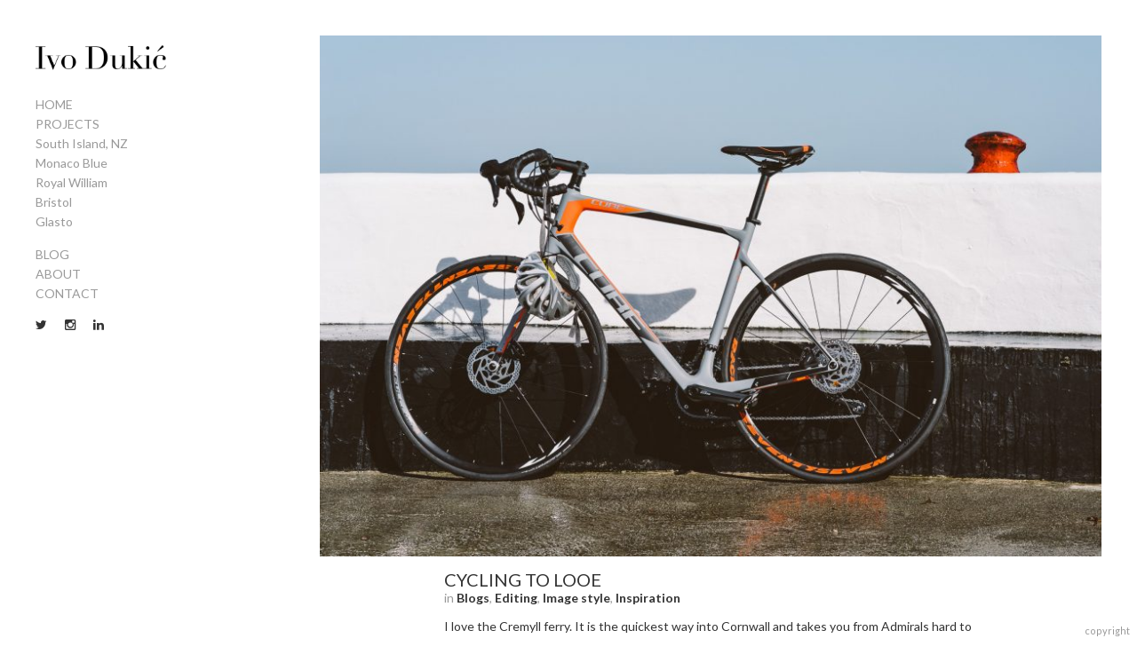

--- FILE ---
content_type: text/html; charset=UTF-8
request_url: https://ivodukic.com/tag/atlantic/
body_size: 15401
content:
<!DOCTYPE html>
<html dir="ltr" lang="en-US" prefix="og: https://ogp.me/ns#">
<head>
	<meta charset="UTF-8" />
	<meta name="viewport" content="width=device-width, initial-scale=1, minimum-scale=1.0" />
	<meta name="apple-mobile-web-app-capable" content="yes">
		<link rel="profile" href="http://gmpg.org/xfn/11" />
	<link rel="pingback" href="https://ivodukic.com/xmlrpc.php" />
	<title>Atlantic - Ivo Dukić</title>

		<!-- All in One SEO 4.9.3 - aioseo.com -->
	<meta name="robots" content="max-image-preview:large" />
	<link rel="canonical" href="https://ivodukic.com/tag/atlantic/" />
	<meta name="generator" content="All in One SEO (AIOSEO) 4.9.3" />
		<script type="application/ld+json" class="aioseo-schema">
			{"@context":"https:\/\/schema.org","@graph":[{"@type":"BreadcrumbList","@id":"https:\/\/ivodukic.com\/tag\/atlantic\/#breadcrumblist","itemListElement":[{"@type":"ListItem","@id":"https:\/\/ivodukic.com#listItem","position":1,"name":"Home","item":"https:\/\/ivodukic.com","nextItem":{"@type":"ListItem","@id":"https:\/\/ivodukic.com\/tag\/atlantic\/#listItem","name":"Atlantic"}},{"@type":"ListItem","@id":"https:\/\/ivodukic.com\/tag\/atlantic\/#listItem","position":2,"name":"Atlantic","previousItem":{"@type":"ListItem","@id":"https:\/\/ivodukic.com#listItem","name":"Home"}}]},{"@type":"CollectionPage","@id":"https:\/\/ivodukic.com\/tag\/atlantic\/#collectionpage","url":"https:\/\/ivodukic.com\/tag\/atlantic\/","name":"Atlantic - Ivo Duki\u0107","inLanguage":"en-US","isPartOf":{"@id":"https:\/\/ivodukic.com\/#website"},"breadcrumb":{"@id":"https:\/\/ivodukic.com\/tag\/atlantic\/#breadcrumblist"}},{"@type":"Organization","@id":"https:\/\/ivodukic.com\/#organization","name":"Ivo Duki\u0107","description":"Urological Surgeon and Photographer Plymouth, Devon","url":"https:\/\/ivodukic.com\/","sameAs":["https:\/\/twitter.com\/ivodukic","https:\/\/www.instagram.com\/ivodukic\/"]},{"@type":"WebSite","@id":"https:\/\/ivodukic.com\/#website","url":"https:\/\/ivodukic.com\/","name":"Ivo Duki\u0107","description":"Urological Surgeon and Photographer Plymouth, Devon","inLanguage":"en-US","publisher":{"@id":"https:\/\/ivodukic.com\/#organization"}}]}
		</script>
		<!-- All in One SEO -->

<link rel='dns-prefetch' href='//fonts.googleapis.com' />
<link rel="alternate" type="application/rss+xml" title="Ivo Dukić &raquo; Feed" href="https://ivodukic.com/feed/" />
<link rel="alternate" type="application/rss+xml" title="Ivo Dukić &raquo; Comments Feed" href="https://ivodukic.com/comments/feed/" />
<link rel="alternate" type="application/rss+xml" title="Ivo Dukić &raquo; Atlantic Tag Feed" href="https://ivodukic.com/tag/atlantic/feed/" />
		<script type="text/javascript">
			var ajaxurl = 'https://ivodukic.com/wp-admin/admin-ajax.php';
		</script>
				<!-- This site uses the Google Analytics by ExactMetrics plugin v8.11.1 - Using Analytics tracking - https://www.exactmetrics.com/ -->
							<script src="//www.googletagmanager.com/gtag/js?id=G-W8MDGEEJQY"  data-cfasync="false" data-wpfc-render="false" type="text/javascript" async></script>
			<script data-cfasync="false" data-wpfc-render="false" type="text/javascript">
				var em_version = '8.11.1';
				var em_track_user = true;
				var em_no_track_reason = '';
								var ExactMetricsDefaultLocations = {"page_location":"https:\/\/ivodukic.com\/tag\/atlantic\/"};
								if ( typeof ExactMetricsPrivacyGuardFilter === 'function' ) {
					var ExactMetricsLocations = (typeof ExactMetricsExcludeQuery === 'object') ? ExactMetricsPrivacyGuardFilter( ExactMetricsExcludeQuery ) : ExactMetricsPrivacyGuardFilter( ExactMetricsDefaultLocations );
				} else {
					var ExactMetricsLocations = (typeof ExactMetricsExcludeQuery === 'object') ? ExactMetricsExcludeQuery : ExactMetricsDefaultLocations;
				}

								var disableStrs = [
										'ga-disable-G-W8MDGEEJQY',
									];

				/* Function to detect opted out users */
				function __gtagTrackerIsOptedOut() {
					for (var index = 0; index < disableStrs.length; index++) {
						if (document.cookie.indexOf(disableStrs[index] + '=true') > -1) {
							return true;
						}
					}

					return false;
				}

				/* Disable tracking if the opt-out cookie exists. */
				if (__gtagTrackerIsOptedOut()) {
					for (var index = 0; index < disableStrs.length; index++) {
						window[disableStrs[index]] = true;
					}
				}

				/* Opt-out function */
				function __gtagTrackerOptout() {
					for (var index = 0; index < disableStrs.length; index++) {
						document.cookie = disableStrs[index] + '=true; expires=Thu, 31 Dec 2099 23:59:59 UTC; path=/';
						window[disableStrs[index]] = true;
					}
				}

				if ('undefined' === typeof gaOptout) {
					function gaOptout() {
						__gtagTrackerOptout();
					}
				}
								window.dataLayer = window.dataLayer || [];

				window.ExactMetricsDualTracker = {
					helpers: {},
					trackers: {},
				};
				if (em_track_user) {
					function __gtagDataLayer() {
						dataLayer.push(arguments);
					}

					function __gtagTracker(type, name, parameters) {
						if (!parameters) {
							parameters = {};
						}

						if (parameters.send_to) {
							__gtagDataLayer.apply(null, arguments);
							return;
						}

						if (type === 'event') {
														parameters.send_to = exactmetrics_frontend.v4_id;
							var hookName = name;
							if (typeof parameters['event_category'] !== 'undefined') {
								hookName = parameters['event_category'] + ':' + name;
							}

							if (typeof ExactMetricsDualTracker.trackers[hookName] !== 'undefined') {
								ExactMetricsDualTracker.trackers[hookName](parameters);
							} else {
								__gtagDataLayer('event', name, parameters);
							}
							
						} else {
							__gtagDataLayer.apply(null, arguments);
						}
					}

					__gtagTracker('js', new Date());
					__gtagTracker('set', {
						'developer_id.dNDMyYj': true,
											});
					if ( ExactMetricsLocations.page_location ) {
						__gtagTracker('set', ExactMetricsLocations);
					}
										__gtagTracker('config', 'G-W8MDGEEJQY', {"forceSSL":"true"} );
										window.gtag = __gtagTracker;										(function () {
						/* https://developers.google.com/analytics/devguides/collection/analyticsjs/ */
						/* ga and __gaTracker compatibility shim. */
						var noopfn = function () {
							return null;
						};
						var newtracker = function () {
							return new Tracker();
						};
						var Tracker = function () {
							return null;
						};
						var p = Tracker.prototype;
						p.get = noopfn;
						p.set = noopfn;
						p.send = function () {
							var args = Array.prototype.slice.call(arguments);
							args.unshift('send');
							__gaTracker.apply(null, args);
						};
						var __gaTracker = function () {
							var len = arguments.length;
							if (len === 0) {
								return;
							}
							var f = arguments[len - 1];
							if (typeof f !== 'object' || f === null || typeof f.hitCallback !== 'function') {
								if ('send' === arguments[0]) {
									var hitConverted, hitObject = false, action;
									if ('event' === arguments[1]) {
										if ('undefined' !== typeof arguments[3]) {
											hitObject = {
												'eventAction': arguments[3],
												'eventCategory': arguments[2],
												'eventLabel': arguments[4],
												'value': arguments[5] ? arguments[5] : 1,
											}
										}
									}
									if ('pageview' === arguments[1]) {
										if ('undefined' !== typeof arguments[2]) {
											hitObject = {
												'eventAction': 'page_view',
												'page_path': arguments[2],
											}
										}
									}
									if (typeof arguments[2] === 'object') {
										hitObject = arguments[2];
									}
									if (typeof arguments[5] === 'object') {
										Object.assign(hitObject, arguments[5]);
									}
									if ('undefined' !== typeof arguments[1].hitType) {
										hitObject = arguments[1];
										if ('pageview' === hitObject.hitType) {
											hitObject.eventAction = 'page_view';
										}
									}
									if (hitObject) {
										action = 'timing' === arguments[1].hitType ? 'timing_complete' : hitObject.eventAction;
										hitConverted = mapArgs(hitObject);
										__gtagTracker('event', action, hitConverted);
									}
								}
								return;
							}

							function mapArgs(args) {
								var arg, hit = {};
								var gaMap = {
									'eventCategory': 'event_category',
									'eventAction': 'event_action',
									'eventLabel': 'event_label',
									'eventValue': 'event_value',
									'nonInteraction': 'non_interaction',
									'timingCategory': 'event_category',
									'timingVar': 'name',
									'timingValue': 'value',
									'timingLabel': 'event_label',
									'page': 'page_path',
									'location': 'page_location',
									'title': 'page_title',
									'referrer' : 'page_referrer',
								};
								for (arg in args) {
																		if (!(!args.hasOwnProperty(arg) || !gaMap.hasOwnProperty(arg))) {
										hit[gaMap[arg]] = args[arg];
									} else {
										hit[arg] = args[arg];
									}
								}
								return hit;
							}

							try {
								f.hitCallback();
							} catch (ex) {
							}
						};
						__gaTracker.create = newtracker;
						__gaTracker.getByName = newtracker;
						__gaTracker.getAll = function () {
							return [];
						};
						__gaTracker.remove = noopfn;
						__gaTracker.loaded = true;
						window['__gaTracker'] = __gaTracker;
					})();
									} else {
										console.log("");
					(function () {
						function __gtagTracker() {
							return null;
						}

						window['__gtagTracker'] = __gtagTracker;
						window['gtag'] = __gtagTracker;
					})();
									}
			</script>
							<!-- / Google Analytics by ExactMetrics -->
				<!-- This site uses the Google Analytics by MonsterInsights plugin v9.11.1 - Using Analytics tracking - https://www.monsterinsights.com/ -->
							<script src="//www.googletagmanager.com/gtag/js?id=G-CS8G0EY4XL"  data-cfasync="false" data-wpfc-render="false" type="text/javascript" async></script>
			<script data-cfasync="false" data-wpfc-render="false" type="text/javascript">
				var mi_version = '9.11.1';
				var mi_track_user = true;
				var mi_no_track_reason = '';
								var MonsterInsightsDefaultLocations = {"page_location":"https:\/\/ivodukic.com\/tag\/atlantic\/"};
								if ( typeof MonsterInsightsPrivacyGuardFilter === 'function' ) {
					var MonsterInsightsLocations = (typeof MonsterInsightsExcludeQuery === 'object') ? MonsterInsightsPrivacyGuardFilter( MonsterInsightsExcludeQuery ) : MonsterInsightsPrivacyGuardFilter( MonsterInsightsDefaultLocations );
				} else {
					var MonsterInsightsLocations = (typeof MonsterInsightsExcludeQuery === 'object') ? MonsterInsightsExcludeQuery : MonsterInsightsDefaultLocations;
				}

								var disableStrs = [
										'ga-disable-G-CS8G0EY4XL',
									];

				/* Function to detect opted out users */
				function __gtagTrackerIsOptedOut() {
					for (var index = 0; index < disableStrs.length; index++) {
						if (document.cookie.indexOf(disableStrs[index] + '=true') > -1) {
							return true;
						}
					}

					return false;
				}

				/* Disable tracking if the opt-out cookie exists. */
				if (__gtagTrackerIsOptedOut()) {
					for (var index = 0; index < disableStrs.length; index++) {
						window[disableStrs[index]] = true;
					}
				}

				/* Opt-out function */
				function __gtagTrackerOptout() {
					for (var index = 0; index < disableStrs.length; index++) {
						document.cookie = disableStrs[index] + '=true; expires=Thu, 31 Dec 2099 23:59:59 UTC; path=/';
						window[disableStrs[index]] = true;
					}
				}

				if ('undefined' === typeof gaOptout) {
					function gaOptout() {
						__gtagTrackerOptout();
					}
				}
								window.dataLayer = window.dataLayer || [];

				window.MonsterInsightsDualTracker = {
					helpers: {},
					trackers: {},
				};
				if (mi_track_user) {
					function __gtagDataLayer() {
						dataLayer.push(arguments);
					}

					function __gtagTracker(type, name, parameters) {
						if (!parameters) {
							parameters = {};
						}

						if (parameters.send_to) {
							__gtagDataLayer.apply(null, arguments);
							return;
						}

						if (type === 'event') {
														parameters.send_to = monsterinsights_frontend.v4_id;
							var hookName = name;
							if (typeof parameters['event_category'] !== 'undefined') {
								hookName = parameters['event_category'] + ':' + name;
							}

							if (typeof MonsterInsightsDualTracker.trackers[hookName] !== 'undefined') {
								MonsterInsightsDualTracker.trackers[hookName](parameters);
							} else {
								__gtagDataLayer('event', name, parameters);
							}
							
						} else {
							__gtagDataLayer.apply(null, arguments);
						}
					}

					__gtagTracker('js', new Date());
					__gtagTracker('set', {
						'developer_id.dZGIzZG': true,
											});
					if ( MonsterInsightsLocations.page_location ) {
						__gtagTracker('set', MonsterInsightsLocations);
					}
										__gtagTracker('config', 'G-CS8G0EY4XL', {"forceSSL":"true"} );
										window.gtag = __gtagTracker;										(function () {
						/* https://developers.google.com/analytics/devguides/collection/analyticsjs/ */
						/* ga and __gaTracker compatibility shim. */
						var noopfn = function () {
							return null;
						};
						var newtracker = function () {
							return new Tracker();
						};
						var Tracker = function () {
							return null;
						};
						var p = Tracker.prototype;
						p.get = noopfn;
						p.set = noopfn;
						p.send = function () {
							var args = Array.prototype.slice.call(arguments);
							args.unshift('send');
							__gaTracker.apply(null, args);
						};
						var __gaTracker = function () {
							var len = arguments.length;
							if (len === 0) {
								return;
							}
							var f = arguments[len - 1];
							if (typeof f !== 'object' || f === null || typeof f.hitCallback !== 'function') {
								if ('send' === arguments[0]) {
									var hitConverted, hitObject = false, action;
									if ('event' === arguments[1]) {
										if ('undefined' !== typeof arguments[3]) {
											hitObject = {
												'eventAction': arguments[3],
												'eventCategory': arguments[2],
												'eventLabel': arguments[4],
												'value': arguments[5] ? arguments[5] : 1,
											}
										}
									}
									if ('pageview' === arguments[1]) {
										if ('undefined' !== typeof arguments[2]) {
											hitObject = {
												'eventAction': 'page_view',
												'page_path': arguments[2],
											}
										}
									}
									if (typeof arguments[2] === 'object') {
										hitObject = arguments[2];
									}
									if (typeof arguments[5] === 'object') {
										Object.assign(hitObject, arguments[5]);
									}
									if ('undefined' !== typeof arguments[1].hitType) {
										hitObject = arguments[1];
										if ('pageview' === hitObject.hitType) {
											hitObject.eventAction = 'page_view';
										}
									}
									if (hitObject) {
										action = 'timing' === arguments[1].hitType ? 'timing_complete' : hitObject.eventAction;
										hitConverted = mapArgs(hitObject);
										__gtagTracker('event', action, hitConverted);
									}
								}
								return;
							}

							function mapArgs(args) {
								var arg, hit = {};
								var gaMap = {
									'eventCategory': 'event_category',
									'eventAction': 'event_action',
									'eventLabel': 'event_label',
									'eventValue': 'event_value',
									'nonInteraction': 'non_interaction',
									'timingCategory': 'event_category',
									'timingVar': 'name',
									'timingValue': 'value',
									'timingLabel': 'event_label',
									'page': 'page_path',
									'location': 'page_location',
									'title': 'page_title',
									'referrer' : 'page_referrer',
								};
								for (arg in args) {
																		if (!(!args.hasOwnProperty(arg) || !gaMap.hasOwnProperty(arg))) {
										hit[gaMap[arg]] = args[arg];
									} else {
										hit[arg] = args[arg];
									}
								}
								return hit;
							}

							try {
								f.hitCallback();
							} catch (ex) {
							}
						};
						__gaTracker.create = newtracker;
						__gaTracker.getByName = newtracker;
						__gaTracker.getAll = function () {
							return [];
						};
						__gaTracker.remove = noopfn;
						__gaTracker.loaded = true;
						window['__gaTracker'] = __gaTracker;
					})();
									} else {
										console.log("");
					(function () {
						function __gtagTracker() {
							return null;
						}

						window['__gtagTracker'] = __gtagTracker;
						window['gtag'] = __gtagTracker;
					})();
									}
			</script>
							<!-- / Google Analytics by MonsterInsights -->
		<style id='wp-img-auto-sizes-contain-inline-css' type='text/css'>
img:is([sizes=auto i],[sizes^="auto," i]){contain-intrinsic-size:3000px 1500px}
/*# sourceURL=wp-img-auto-sizes-contain-inline-css */
</style>

<style id='wp-emoji-styles-inline-css' type='text/css'>

	img.wp-smiley, img.emoji {
		display: inline !important;
		border: none !important;
		box-shadow: none !important;
		height: 1em !important;
		width: 1em !important;
		margin: 0 0.07em !important;
		vertical-align: -0.1em !important;
		background: none !important;
		padding: 0 !important;
	}
/*# sourceURL=wp-emoji-styles-inline-css */
</style>
<link rel='stylesheet' id='wp-block-library-css' href='https://ivodukic.com/wp-includes/css/dist/block-library/style.min.css?ver=6.9' type='text/css' media='all' />
<style id='global-styles-inline-css' type='text/css'>
:root{--wp--preset--aspect-ratio--square: 1;--wp--preset--aspect-ratio--4-3: 4/3;--wp--preset--aspect-ratio--3-4: 3/4;--wp--preset--aspect-ratio--3-2: 3/2;--wp--preset--aspect-ratio--2-3: 2/3;--wp--preset--aspect-ratio--16-9: 16/9;--wp--preset--aspect-ratio--9-16: 9/16;--wp--preset--color--black: #000000;--wp--preset--color--cyan-bluish-gray: #abb8c3;--wp--preset--color--white: #ffffff;--wp--preset--color--pale-pink: #f78da7;--wp--preset--color--vivid-red: #cf2e2e;--wp--preset--color--luminous-vivid-orange: #ff6900;--wp--preset--color--luminous-vivid-amber: #fcb900;--wp--preset--color--light-green-cyan: #7bdcb5;--wp--preset--color--vivid-green-cyan: #00d084;--wp--preset--color--pale-cyan-blue: #8ed1fc;--wp--preset--color--vivid-cyan-blue: #0693e3;--wp--preset--color--vivid-purple: #9b51e0;--wp--preset--gradient--vivid-cyan-blue-to-vivid-purple: linear-gradient(135deg,rgb(6,147,227) 0%,rgb(155,81,224) 100%);--wp--preset--gradient--light-green-cyan-to-vivid-green-cyan: linear-gradient(135deg,rgb(122,220,180) 0%,rgb(0,208,130) 100%);--wp--preset--gradient--luminous-vivid-amber-to-luminous-vivid-orange: linear-gradient(135deg,rgb(252,185,0) 0%,rgb(255,105,0) 100%);--wp--preset--gradient--luminous-vivid-orange-to-vivid-red: linear-gradient(135deg,rgb(255,105,0) 0%,rgb(207,46,46) 100%);--wp--preset--gradient--very-light-gray-to-cyan-bluish-gray: linear-gradient(135deg,rgb(238,238,238) 0%,rgb(169,184,195) 100%);--wp--preset--gradient--cool-to-warm-spectrum: linear-gradient(135deg,rgb(74,234,220) 0%,rgb(151,120,209) 20%,rgb(207,42,186) 40%,rgb(238,44,130) 60%,rgb(251,105,98) 80%,rgb(254,248,76) 100%);--wp--preset--gradient--blush-light-purple: linear-gradient(135deg,rgb(255,206,236) 0%,rgb(152,150,240) 100%);--wp--preset--gradient--blush-bordeaux: linear-gradient(135deg,rgb(254,205,165) 0%,rgb(254,45,45) 50%,rgb(107,0,62) 100%);--wp--preset--gradient--luminous-dusk: linear-gradient(135deg,rgb(255,203,112) 0%,rgb(199,81,192) 50%,rgb(65,88,208) 100%);--wp--preset--gradient--pale-ocean: linear-gradient(135deg,rgb(255,245,203) 0%,rgb(182,227,212) 50%,rgb(51,167,181) 100%);--wp--preset--gradient--electric-grass: linear-gradient(135deg,rgb(202,248,128) 0%,rgb(113,206,126) 100%);--wp--preset--gradient--midnight: linear-gradient(135deg,rgb(2,3,129) 0%,rgb(40,116,252) 100%);--wp--preset--font-size--small: 13px;--wp--preset--font-size--medium: 20px;--wp--preset--font-size--large: 36px;--wp--preset--font-size--x-large: 42px;--wp--preset--spacing--20: 0.44rem;--wp--preset--spacing--30: 0.67rem;--wp--preset--spacing--40: 1rem;--wp--preset--spacing--50: 1.5rem;--wp--preset--spacing--60: 2.25rem;--wp--preset--spacing--70: 3.38rem;--wp--preset--spacing--80: 5.06rem;--wp--preset--shadow--natural: 6px 6px 9px rgba(0, 0, 0, 0.2);--wp--preset--shadow--deep: 12px 12px 50px rgba(0, 0, 0, 0.4);--wp--preset--shadow--sharp: 6px 6px 0px rgba(0, 0, 0, 0.2);--wp--preset--shadow--outlined: 6px 6px 0px -3px rgb(255, 255, 255), 6px 6px rgb(0, 0, 0);--wp--preset--shadow--crisp: 6px 6px 0px rgb(0, 0, 0);}:where(.is-layout-flex){gap: 0.5em;}:where(.is-layout-grid){gap: 0.5em;}body .is-layout-flex{display: flex;}.is-layout-flex{flex-wrap: wrap;align-items: center;}.is-layout-flex > :is(*, div){margin: 0;}body .is-layout-grid{display: grid;}.is-layout-grid > :is(*, div){margin: 0;}:where(.wp-block-columns.is-layout-flex){gap: 2em;}:where(.wp-block-columns.is-layout-grid){gap: 2em;}:where(.wp-block-post-template.is-layout-flex){gap: 1.25em;}:where(.wp-block-post-template.is-layout-grid){gap: 1.25em;}.has-black-color{color: var(--wp--preset--color--black) !important;}.has-cyan-bluish-gray-color{color: var(--wp--preset--color--cyan-bluish-gray) !important;}.has-white-color{color: var(--wp--preset--color--white) !important;}.has-pale-pink-color{color: var(--wp--preset--color--pale-pink) !important;}.has-vivid-red-color{color: var(--wp--preset--color--vivid-red) !important;}.has-luminous-vivid-orange-color{color: var(--wp--preset--color--luminous-vivid-orange) !important;}.has-luminous-vivid-amber-color{color: var(--wp--preset--color--luminous-vivid-amber) !important;}.has-light-green-cyan-color{color: var(--wp--preset--color--light-green-cyan) !important;}.has-vivid-green-cyan-color{color: var(--wp--preset--color--vivid-green-cyan) !important;}.has-pale-cyan-blue-color{color: var(--wp--preset--color--pale-cyan-blue) !important;}.has-vivid-cyan-blue-color{color: var(--wp--preset--color--vivid-cyan-blue) !important;}.has-vivid-purple-color{color: var(--wp--preset--color--vivid-purple) !important;}.has-black-background-color{background-color: var(--wp--preset--color--black) !important;}.has-cyan-bluish-gray-background-color{background-color: var(--wp--preset--color--cyan-bluish-gray) !important;}.has-white-background-color{background-color: var(--wp--preset--color--white) !important;}.has-pale-pink-background-color{background-color: var(--wp--preset--color--pale-pink) !important;}.has-vivid-red-background-color{background-color: var(--wp--preset--color--vivid-red) !important;}.has-luminous-vivid-orange-background-color{background-color: var(--wp--preset--color--luminous-vivid-orange) !important;}.has-luminous-vivid-amber-background-color{background-color: var(--wp--preset--color--luminous-vivid-amber) !important;}.has-light-green-cyan-background-color{background-color: var(--wp--preset--color--light-green-cyan) !important;}.has-vivid-green-cyan-background-color{background-color: var(--wp--preset--color--vivid-green-cyan) !important;}.has-pale-cyan-blue-background-color{background-color: var(--wp--preset--color--pale-cyan-blue) !important;}.has-vivid-cyan-blue-background-color{background-color: var(--wp--preset--color--vivid-cyan-blue) !important;}.has-vivid-purple-background-color{background-color: var(--wp--preset--color--vivid-purple) !important;}.has-black-border-color{border-color: var(--wp--preset--color--black) !important;}.has-cyan-bluish-gray-border-color{border-color: var(--wp--preset--color--cyan-bluish-gray) !important;}.has-white-border-color{border-color: var(--wp--preset--color--white) !important;}.has-pale-pink-border-color{border-color: var(--wp--preset--color--pale-pink) !important;}.has-vivid-red-border-color{border-color: var(--wp--preset--color--vivid-red) !important;}.has-luminous-vivid-orange-border-color{border-color: var(--wp--preset--color--luminous-vivid-orange) !important;}.has-luminous-vivid-amber-border-color{border-color: var(--wp--preset--color--luminous-vivid-amber) !important;}.has-light-green-cyan-border-color{border-color: var(--wp--preset--color--light-green-cyan) !important;}.has-vivid-green-cyan-border-color{border-color: var(--wp--preset--color--vivid-green-cyan) !important;}.has-pale-cyan-blue-border-color{border-color: var(--wp--preset--color--pale-cyan-blue) !important;}.has-vivid-cyan-blue-border-color{border-color: var(--wp--preset--color--vivid-cyan-blue) !important;}.has-vivid-purple-border-color{border-color: var(--wp--preset--color--vivid-purple) !important;}.has-vivid-cyan-blue-to-vivid-purple-gradient-background{background: var(--wp--preset--gradient--vivid-cyan-blue-to-vivid-purple) !important;}.has-light-green-cyan-to-vivid-green-cyan-gradient-background{background: var(--wp--preset--gradient--light-green-cyan-to-vivid-green-cyan) !important;}.has-luminous-vivid-amber-to-luminous-vivid-orange-gradient-background{background: var(--wp--preset--gradient--luminous-vivid-amber-to-luminous-vivid-orange) !important;}.has-luminous-vivid-orange-to-vivid-red-gradient-background{background: var(--wp--preset--gradient--luminous-vivid-orange-to-vivid-red) !important;}.has-very-light-gray-to-cyan-bluish-gray-gradient-background{background: var(--wp--preset--gradient--very-light-gray-to-cyan-bluish-gray) !important;}.has-cool-to-warm-spectrum-gradient-background{background: var(--wp--preset--gradient--cool-to-warm-spectrum) !important;}.has-blush-light-purple-gradient-background{background: var(--wp--preset--gradient--blush-light-purple) !important;}.has-blush-bordeaux-gradient-background{background: var(--wp--preset--gradient--blush-bordeaux) !important;}.has-luminous-dusk-gradient-background{background: var(--wp--preset--gradient--luminous-dusk) !important;}.has-pale-ocean-gradient-background{background: var(--wp--preset--gradient--pale-ocean) !important;}.has-electric-grass-gradient-background{background: var(--wp--preset--gradient--electric-grass) !important;}.has-midnight-gradient-background{background: var(--wp--preset--gradient--midnight) !important;}.has-small-font-size{font-size: var(--wp--preset--font-size--small) !important;}.has-medium-font-size{font-size: var(--wp--preset--font-size--medium) !important;}.has-large-font-size{font-size: var(--wp--preset--font-size--large) !important;}.has-x-large-font-size{font-size: var(--wp--preset--font-size--x-large) !important;}
/*# sourceURL=global-styles-inline-css */
</style>

<style id='classic-theme-styles-inline-css' type='text/css'>
/*! This file is auto-generated */
.wp-block-button__link{color:#fff;background-color:#32373c;border-radius:9999px;box-shadow:none;text-decoration:none;padding:calc(.667em + 2px) calc(1.333em + 2px);font-size:1.125em}.wp-block-file__button{background:#32373c;color:#fff;text-decoration:none}
/*# sourceURL=/wp-includes/css/classic-themes.min.css */
</style>
<link rel='stylesheet' id='better-recent-comments-css' href='https://ivodukic.com/wp-content/plugins/better-recent-comments/assets/css/better-recent-comments.min.css?ver=6.9' type='text/css' media='all' />
<link rel='stylesheet' id='wpos-slick-style-css' href='https://ivodukic.com/wp-content/plugins/blog-designer-for-post-and-widget/assets/css/slick.css?ver=2.7.7' type='text/css' media='all' />
<link rel='stylesheet' id='bdpw-public-css-css' href='https://ivodukic.com/wp-content/plugins/blog-designer-for-post-and-widget/assets/css/bdpw-public.css?ver=2.7.7' type='text/css' media='all' />
<link rel='stylesheet' id='wp-blog-designer-fontawesome-stylesheets-css' href='https://ivodukic.com/wp-content/plugins/blog-designer//admin/css/fontawesome-all.min.css?ver=1.0' type='text/css' media='all' />
<link rel='stylesheet' id='wp-blog-designer-css-stylesheets-css' href='https://ivodukic.com/wp-content/plugins/blog-designer/public/css/designer_css.css?ver=1.0' type='text/css' media='all' />
<link rel='stylesheet' id='contact-form-7-css' href='https://ivodukic.com/wp-content/plugins/contact-form-7/includes/css/styles.css?ver=6.0' type='text/css' media='all' />
<link rel='stylesheet' id='solofolio-fonts-css' href='//fonts.googleapis.com/css?family=Lato%3A400%2C700&#038;ver=6.9' type='text/css' media='all' />
<link rel='stylesheet' id='font-awesome-css' href='https://ivodukic.com/wp-content/themes/SoloFolio-master/css/font-awesome.min.css?ver=4.2.0' type='text/css' media='all' />
<link rel='stylesheet' id='solofolio-styles-base-css' href='https://ivodukic.com/wp-content/themes/SoloFolio-master/style.css?ver=7.0.108' type='text/css' media='all' />
<style id='solofolio-styles-base-inline-css' type='text/css'>
/* v7.0.108 generated on: 2025-12-21 at 22:53:27 */ html { font-size:14px }body {background-color:#ffffff;color:#333333;font-family:'Lato';}.header h3,.wrapper h1,.wrapper h2,.wrapper h3{ font-family:'Lato' }h1, h2, h3, h4, h5, h6 { color:#333333 }a:link,a:visited,.header-location,.woocommerce-page .woocommerce-breadcrumb a { color:#333333}a:hover,a:active,.content-parent .children li:hover a h3,.woocommerce-page .woocommerce-breadcrumb a:hover { color:#303030 }.site-title a {font-family:'Lato';color:#333333;}.site-title a:hover { color:#515151 }.logo-img a { width:150px }.solofolio-cyclereact-title,.footer { background-color:#ffffff }.header { background-color:#ffffff }.header-meta,.solofolio-cyclereact-controls { font-size:12px }.header-content li a {font-size:14px;line-height:14px;}.header-content h3 {color:#333333;font-size:14px;}.header-content ul a:link,.header-content ul a:visited,.menu-icon, .menu-btn { color:#999999 }.header-content ul a:hover,.header-content ul a:active,.header-content .solofolio-custom-menu h3:hover { color:#727272 }h2.post-title { font-size:20px }h2.post-title,h2.post-title a { color:#333333 }.post-title a:hover { color:#999999 }.post-byline { color:#999999 }.wp-caption-text,.solofolio-cyclereact-caption { color:#282828 }.solofolio-cyclereact-controls a { color:#999999 }.solofolio-cyclereact-controls a:hover,button:hover,button:focus,.form-submit input:hover,.form-submit input:focus { color:#727272}.header .header-content .current-page-ancestor a,.header .header-content .current_page_item a,.header .header-content .current_page_parent a { color:#727272; }.solofolio-cyclereact-sidebar.buttons a:hover,input:focus,input:hover,textarea:focus,button:focus,button:hover { border-color:#727272 }input,textarea,button,.woocommerce-page ul.products li.product a.button,.woocommerce #review_form #respond .form-submit input{border:1px solid #999999;color:#333333;}.blog .fluid-width-video-wrapper,.comments small { color:#999999 }.solofolio-cyclereact-sidebar { max-width:280px }.solofolio-cyclereact-sidebar.buttons a {height:30px;font-size:16.5px;line-height:30px;width:30px;}.solofolio-cyclereact-sidebar.buttons .fa { line-height:30px }.entry .post-meta,.entry p,.entry .tag-links,.pagination-nav,.centered-content .more-link,.centered-content .wrapper pre,.centered-content .wrapper dl,.centered-content .wrapper ol,.centered-content .wrapper ul,.centered-content .wrapper address,.centered-content .wrapper table,.centered-content .wrapper h1,.centered-content .wrapper h2,.centered-content .wrapper h3,.centered-content .wrapper h4,.centered-content .wrapper h5,.centered-content .wrapper h6 { max-width:600px }@media (min-width:1025px) {.horizon .header-content h3 { line-height:14px }.horizon .solofolio-cyclereact-sidebar.buttons a { border:1px solid #999999 }.horizon .wrapper {bottom:40px;top:80px;right:40px;left:40px;}.horizon .logo { width:150px }.horizon.admin-bar.page .wrapper { top:117px }.horizon .logo { padding-left:40px }.horizon .header-content { padding-right:40px }.horizon .solofolio-cyclereact-title {padding-top:85px;padding-right:20px;padding-bottom:40px;}.horizon .solofolio-cyclereact-sidebar {top:80px;right:40px;}.horizon .solofolio-cyclereact-stage,.horizon .solofolio-cyclereact-title { right:300px }.horizon .solofolio-cyclereact-thumbs {top:35px;padding:40px;}.horizon.page-template-story-php .wrapper { margin-top:-40px }.horizon.page-template-story-php .vert-scroll-full {margin-left:-40px;margin-right:-40px;}}.solofolio-cyclereact-sidebar.buttons a { border:1px solid #999999 }@media (min-width:1025px) {.heights .wrapper {bottom:40px;left:40px;right:40px;top:40px;}.heights .header { width:360px }.heights .header-inner { width:280px }.heights .admin-bar.page .wrapper { top:72px}.heights .admin-bar.page .solofolio-cyclereact-thumbs { padding-top:62px }.heights .solofolio-cyclereact-sidebar {bottom:40px;left:40px;}.heights .solofolio-cyclereact-thumbs,.heights .solofolio-cyclereact-title { padding:40px }.heights .solofolio-cyclereact-thumbs { padding-top:30px }.heights .header-inner {left:40px;top:40px;bottom:40px;}.heights.page-template-story-php .pushy .header-inner { width:280px }.heights.page-template-story-php .pushy-left {-webkit-transform:translate3d(-360px,0,0);-moz-transform:translate3d(-360px,0,0);-ms-transform:translate3d(-360px,0,0);-o-transform:translate3d(-360px,0,0);transform:translate3d(-360px,0,0);}.heights.page-template-story-php .vert-scroll {padding-left:40px;padding-right:40px;}.heights .wrapper {left:360px;}@media only screen and (min-width:2000px) {.centered-content.blog.heights .wrapper,.centered-content.page-template-about-php.heights .wrapper,.centered-content.page-template-parent-php.heights .wrapper {left:40px;}}}.heights .wrapper { left:360px }.heights .solofolio-cyclereact-stage,.heights .solofolio-cyclereact-thumbs,.heights .solofolio-cyclereact-title { left:320px !important }
/*# sourceURL=solofolio-styles-base-inline-css */
</style>
<script type="text/javascript" src="https://ivodukic.com/wp-content/plugins/google-analytics-dashboard-for-wp/assets/js/frontend-gtag.min.js?ver=8.11.1" id="exactmetrics-frontend-script-js" async="async" data-wp-strategy="async"></script>
<script data-cfasync="false" data-wpfc-render="false" type="text/javascript" id='exactmetrics-frontend-script-js-extra'>/* <![CDATA[ */
var exactmetrics_frontend = {"js_events_tracking":"true","download_extensions":"zip,mp3,mpeg,pdf,docx,pptx,xlsx,rar","inbound_paths":"[{\"path\":\"\\\/go\\\/\",\"label\":\"affiliate\"},{\"path\":\"\\\/recommend\\\/\",\"label\":\"affiliate\"}]","home_url":"https:\/\/ivodukic.com","hash_tracking":"false","v4_id":"G-W8MDGEEJQY"};/* ]]> */
</script>
<script type="text/javascript" src="https://ivodukic.com/wp-content/plugins/google-analytics-for-wordpress/assets/js/frontend-gtag.min.js?ver=9.11.1" id="monsterinsights-frontend-script-js" async="async" data-wp-strategy="async"></script>
<script data-cfasync="false" data-wpfc-render="false" type="text/javascript" id='monsterinsights-frontend-script-js-extra'>/* <![CDATA[ */
var monsterinsights_frontend = {"js_events_tracking":"true","download_extensions":"doc,pdf,ppt,zip,xls,docx,pptx,xlsx","inbound_paths":"[]","home_url":"https:\/\/ivodukic.com","hash_tracking":"false","v4_id":"G-CS8G0EY4XL"};/* ]]> */
</script>
<script type="text/javascript" src="https://ivodukic.com/wp-includes/js/jquery/jquery.min.js?ver=3.7.1" id="jquery-core-js"></script>
<script type="text/javascript" src="https://ivodukic.com/wp-includes/js/jquery/jquery-migrate.min.js?ver=3.4.1" id="jquery-migrate-js"></script>
<script type="text/javascript" src="https://ivodukic.com/wp-includes/js/imagesloaded.min.js?ver=5.0.0" id="imagesloaded-js"></script>
<script type="text/javascript" src="https://ivodukic.com/wp-includes/js/masonry.min.js?ver=4.2.2" id="masonry-js"></script>
<script type="text/javascript" src="https://ivodukic.com/wp-content/plugins/blog-designer/public/js/ticker.min.js?ver=1.0" id="ticker-js"></script>
<script type="text/javascript" src="https://ivodukic.com/wp-content/plugins/blog-designer/public/js/designer.js?ver=1.0" id="wp-blog-designer-script-js"></script>
<link rel="https://api.w.org/" href="https://ivodukic.com/wp-json/" /><link rel="alternate" title="JSON" type="application/json" href="https://ivodukic.com/wp-json/wp/v2/tags/132" /><link rel="EditURI" type="application/rsd+xml" title="RSD" href="https://ivodukic.com/xmlrpc.php?rsd" />
<meta name="generator" content="WordPress 6.9" />
<!-- Analytics by WP Statistics - https://wp-statistics.com -->

<style type="text/css"></style>
<style>
.synved-social-resolution-single {
display: inline-block;
}
.synved-social-resolution-normal {
display: inline-block;
}
.synved-social-resolution-hidef {
display: none;
}

@media only screen and (min--moz-device-pixel-ratio: 2),
only screen and (-o-min-device-pixel-ratio: 2/1),
only screen and (-webkit-min-device-pixel-ratio: 2),
only screen and (min-device-pixel-ratio: 2),
only screen and (min-resolution: 2dppx),
only screen and (min-resolution: 192dpi) {
	.synved-social-resolution-normal {
	display: none;
	}
	.synved-social-resolution-hidef {
	display: inline-block;
	}
}
</style></head>
<body class="archive tag tag-atlantic tag-132 wp-theme-SoloFolio-master heights centered-content">
<div class="header pushy pushy-left">
	<div class="header-inner">
					<div class="logo logo-img">
				<a href="https://ivodukic.com/"
					 title="Ivo Dukić"
					 rel="home">
					 <img src="http://ivodukic.com/wp-content/uploads/2018/03/Logo-1.png"
					 			alt="Ivo Dukić" />
				</a>
			</div>
				<div class="header-meta">
					</div>
		<a class='menu-icon'>Menu <i class="fa fa-bars"></i></a>
		<div class="header-content">
			<div class="sidebar-widget"><div class="menu-projects-container"><ul id="menu-projects" class="menu"><li id="menu-item-1028" class="menu-item menu-item-type-post_type menu-item-object-page menu-item-home menu-item-1028"><a href="https://ivodukic.com/">HOME</a></li>
<li id="menu-item-1005" class="menu-item menu-item-type-post_type menu-item-object-page menu-item-home menu-item-has-children menu-item-1005"><a href="https://ivodukic.com/">PROJECTS</a>
<ul class="sub-menu">
	<li id="menu-item-1218" class="menu-item menu-item-type-post_type menu-item-object-page menu-item-1218"><a href="https://ivodukic.com/south-island-nz/">South Island, NZ</a></li>
	<li id="menu-item-436" class="menu-item menu-item-type-post_type menu-item-object-page menu-item-436"><a href="https://ivodukic.com/monaco-blue/">Monaco Blue</a></li>
	<li id="menu-item-230" class="menu-item menu-item-type-post_type menu-item-object-page menu-item-230"><a href="https://ivodukic.com/home/rwy/">Royal William</a></li>
	<li id="menu-item-228" class="menu-item menu-item-type-post_type menu-item-object-page menu-item-228"><a href="https://ivodukic.com/bristol/">Bristol</a></li>
	<li id="menu-item-229" class="menu-item menu-item-type-post_type menu-item-object-page menu-item-229"><a href="https://ivodukic.com/glasto15/">Glasto</a></li>
</ul>
</li>
</ul></div></div><div class="sidebar-widget"><div class="menu-unnamed-container"><ul id="menu-unnamed" class="menu"><li id="menu-item-700" class="menu-item menu-item-type-post_type menu-item-object-page menu-item-700"><a href="https://ivodukic.com/blog-2/">BLOG</a></li>
<li id="menu-item-369" class="menu-item menu-item-type-post_type menu-item-object-page menu-item-369"><a href="https://ivodukic.com/about/">ABOUT</a></li>
<li id="menu-item-368" class="menu-item menu-item-type-post_type menu-item-object-page menu-item-368"><a href="https://ivodukic.com/contact/">CONTACT</a></li>
</ul></div></div><div class="sidebar-widget"><div class="solofolio-social"><a target="_blank" href="https://twitter.com/ivodukic"><i class="fa fa-twitter"></i></a><a target="_blank" href="https://instagram.com/ivodukic/"><i class="fa fa-instagram"></i></a><a target="_blank" href="https://www.linkedin.com/in/ivo-duki%C4%87-57168222/"><i class="fa fa-linkedin"></i></a></div></div>		</div>
	</div>
</div>
<div class="site-overlay"></div>
<a class='menu-btn'><i class="fa fa-bars"></i> menu</a>
<div class="wrapper">

<div class="content-index">
								<div class="entry" id="post-840" class="post-840 post type-post status-publish format-standard has-post-thumbnail hentry category-blogs category-editing category-image-style category-inspiration tag-atlantic tag-attain tag-bay tag-beach tag-chairs tag-city tag-coastal tag-cornwall tag-cremyll tag-cube tag-cycle tag-edgecombe tag-ferry tag-folly tag-lamb tag-lighthouse tag-looe tag-mount tag-ocean tag-path tag-pier tag-plymouth tag-pro tag-racer tag-racing tag-royal-william-yard tag-sea tag-south tag-sun tag-sunloungers tag-tamar tag-tregantle tag-west tag-whitsand">
														<div class="wp-caption blog-featured-image" style="max-width: 900px">
						<img width="900" height="600" src="[data-uri]" data-lazy-type="image" data-src="https://ivodukic.com/wp-content/uploads/2018/05/DSC06929-900x600.jpg" class="lazy lazy-hidden attachment-large size-large wp-post-image" alt="" decoding="async" fetchpriority="high" srcset="https://ivodukic.com/wp-content/uploads/2018/05/DSC06929-900x600.jpg 900w, https://ivodukic.com/wp-content/uploads/2018/05/DSC06929-300x200.jpg 300w, https://ivodukic.com/wp-content/uploads/2018/05/DSC06929-600x400.jpg 600w, https://ivodukic.com/wp-content/uploads/2018/05/DSC06929-768x512.jpg 768w, https://ivodukic.com/wp-content/uploads/2018/05/DSC06929-1798x1200.jpg 1798w" sizes="(max-width: 900px) 100vw, 900px" /><noscript><img width="900" height="600" src="https://ivodukic.com/wp-content/uploads/2018/05/DSC06929-900x600.jpg" class="attachment-large size-large wp-post-image" alt="" decoding="async" fetchpriority="high" srcset="https://ivodukic.com/wp-content/uploads/2018/05/DSC06929-900x600.jpg 900w, https://ivodukic.com/wp-content/uploads/2018/05/DSC06929-300x200.jpg 300w, https://ivodukic.com/wp-content/uploads/2018/05/DSC06929-600x400.jpg 600w, https://ivodukic.com/wp-content/uploads/2018/05/DSC06929-768x512.jpg 768w, https://ivodukic.com/wp-content/uploads/2018/05/DSC06929-1798x1200.jpg 1798w" sizes="(max-width: 900px) 100vw, 900px" /></noscript>						<p class="wp-caption-text"></p>
					</div>
								<div class="post-meta">
										<h2 class="post-title">
						<a href="https://ivodukic.com/2018/05/16/cycling-to-looe/" rel="bookmark" title="Permanent Link to CYCLING TO LOOE">CYCLING TO LOOE</a>
					</h2>
										<h4 class="post-byline">
																		in <a href="https://ivodukic.com/category/blogs/" rel="category tag">Blogs</a>, <a href="https://ivodukic.com/category/editing/" rel="category tag">Editing</a>, <a href="https://ivodukic.com/category/image-style/" rel="category tag">Image style</a>, <a href="https://ivodukic.com/category/inspiration/" rel="category tag">Inspiration</a>					</h4>
				</div>
				<p>I love the Cremyll ferry. It is the quickest way into Cornwall and takes you from Admirals hard to Cremyll in less than 8 minutes. They take foot passengers, bikes, prams and the staff are always helpful. In the summer months, they often finish after the sun has already set.</p>
<p>The hills of this area are a tough cycle but you are rewarded by the stunning scenery of the south east Cornish peninsula at the top of virtually every ascent. Once I had got to Looe I felt I had done some exercise, so on the way back I took it relatively easy and stopped along the way to take photos along the coastal roads. I&#8217;m still not used to being &#8216;locked&#8217; into the bike, this resulted in a very comedic fall onto my side just before I started taking any of the photos below.</p>
<p>To try and save weight on the 60km cycle I took only two lenses a 35 mm FE f2.8 (which is the lightest lens I own) and an 85mm FE f1.8.  Next time, I hope to get a few more shots of the actual cycle including cycle bars etc. I am trying to do more photograph panels which work together and have a consistent tonal range of colours.</p>
<p>As always, feel free to comment below with any suggestions/alterations.</p>
<p data-wp-editing="1"><img decoding="async" class="lazy lazy-hidden alignnone size-medium wp-image-842" src="[data-uri]" data-lazy-type="image" data-src="https://ivodukic.com/wp-content/uploads/2018/05/DSC06936-600x400.jpg" alt="" width="600" height="400" srcset="https://ivodukic.com/wp-content/uploads/2018/05/DSC06936-600x400.jpg 600w, https://ivodukic.com/wp-content/uploads/2018/05/DSC06936-300x200.jpg 300w, https://ivodukic.com/wp-content/uploads/2018/05/DSC06936-768x512.jpg 768w, https://ivodukic.com/wp-content/uploads/2018/05/DSC06936-900x600.jpg 900w, https://ivodukic.com/wp-content/uploads/2018/05/DSC06936-1798x1200.jpg 1798w" sizes="(max-width: 600px) 100vw, 600px" /><noscript><img decoding="async" class="alignnone size-medium wp-image-842" src="https://ivodukic.com/wp-content/uploads/2018/05/DSC06936-600x400.jpg" alt="" width="600" height="400" srcset="https://ivodukic.com/wp-content/uploads/2018/05/DSC06936-600x400.jpg 600w, https://ivodukic.com/wp-content/uploads/2018/05/DSC06936-300x200.jpg 300w, https://ivodukic.com/wp-content/uploads/2018/05/DSC06936-768x512.jpg 768w, https://ivodukic.com/wp-content/uploads/2018/05/DSC06936-900x600.jpg 900w, https://ivodukic.com/wp-content/uploads/2018/05/DSC06936-1798x1200.jpg 1798w" sizes="(max-width: 600px) 100vw, 600px" /></noscript><img decoding="async" class="lazy lazy-hidden alignnone size-medium wp-image-844" src="[data-uri]" data-lazy-type="image" data-src="https://ivodukic.com/wp-content/uploads/2018/05/DSC06955-600x400.jpg" alt="" width="600" height="400" srcset="https://ivodukic.com/wp-content/uploads/2018/05/DSC06955-600x400.jpg 600w, https://ivodukic.com/wp-content/uploads/2018/05/DSC06955-300x200.jpg 300w, https://ivodukic.com/wp-content/uploads/2018/05/DSC06955-768x512.jpg 768w, https://ivodukic.com/wp-content/uploads/2018/05/DSC06955-900x600.jpg 900w, https://ivodukic.com/wp-content/uploads/2018/05/DSC06955-1798x1200.jpg 1798w" sizes="(max-width: 600px) 100vw, 600px" /><noscript><img decoding="async" class="alignnone size-medium wp-image-844" src="https://ivodukic.com/wp-content/uploads/2018/05/DSC06955-600x400.jpg" alt="" width="600" height="400" srcset="https://ivodukic.com/wp-content/uploads/2018/05/DSC06955-600x400.jpg 600w, https://ivodukic.com/wp-content/uploads/2018/05/DSC06955-300x200.jpg 300w, https://ivodukic.com/wp-content/uploads/2018/05/DSC06955-768x512.jpg 768w, https://ivodukic.com/wp-content/uploads/2018/05/DSC06955-900x600.jpg 900w, https://ivodukic.com/wp-content/uploads/2018/05/DSC06955-1798x1200.jpg 1798w" sizes="(max-width: 600px) 100vw, 600px" /></noscript><img loading="lazy" decoding="async" class="lazy lazy-hidden alignnone size-medium wp-image-845" src="[data-uri]" data-lazy-type="image" data-src="https://ivodukic.com/wp-content/uploads/2018/05/DSC07004-2-600x400.jpg" alt="" width="600" height="400" srcset="https://ivodukic.com/wp-content/uploads/2018/05/DSC07004-2-600x400.jpg 600w, https://ivodukic.com/wp-content/uploads/2018/05/DSC07004-2-300x200.jpg 300w, https://ivodukic.com/wp-content/uploads/2018/05/DSC07004-2-768x512.jpg 768w, https://ivodukic.com/wp-content/uploads/2018/05/DSC07004-2-900x600.jpg 900w, https://ivodukic.com/wp-content/uploads/2018/05/DSC07004-2-1798x1200.jpg 1798w" sizes="auto, (max-width: 600px) 100vw, 600px" /><noscript><img loading="lazy" decoding="async" class="alignnone size-medium wp-image-845" src="https://ivodukic.com/wp-content/uploads/2018/05/DSC07004-2-600x400.jpg" alt="" width="600" height="400" srcset="https://ivodukic.com/wp-content/uploads/2018/05/DSC07004-2-600x400.jpg 600w, https://ivodukic.com/wp-content/uploads/2018/05/DSC07004-2-300x200.jpg 300w, https://ivodukic.com/wp-content/uploads/2018/05/DSC07004-2-768x512.jpg 768w, https://ivodukic.com/wp-content/uploads/2018/05/DSC07004-2-900x600.jpg 900w, https://ivodukic.com/wp-content/uploads/2018/05/DSC07004-2-1798x1200.jpg 1798w" sizes="auto, (max-width: 600px) 100vw, 600px" /></noscript><img loading="lazy" decoding="async" class="lazy lazy-hidden alignnone size-medium wp-image-858" src="[data-uri]" data-lazy-type="image" data-src="https://ivodukic.com/wp-content/uploads/2018/05/DSC06996-600x400.jpg" alt="" width="600" height="400" srcset="https://ivodukic.com/wp-content/uploads/2018/05/DSC06996-600x400.jpg 600w, https://ivodukic.com/wp-content/uploads/2018/05/DSC06996-300x200.jpg 300w, https://ivodukic.com/wp-content/uploads/2018/05/DSC06996-768x512.jpg 768w, https://ivodukic.com/wp-content/uploads/2018/05/DSC06996-900x600.jpg 900w, https://ivodukic.com/wp-content/uploads/2018/05/DSC06996-1798x1200.jpg 1798w" sizes="auto, (max-width: 600px) 100vw, 600px" /><noscript><img loading="lazy" decoding="async" class="alignnone size-medium wp-image-858" src="https://ivodukic.com/wp-content/uploads/2018/05/DSC06996-600x400.jpg" alt="" width="600" height="400" srcset="https://ivodukic.com/wp-content/uploads/2018/05/DSC06996-600x400.jpg 600w, https://ivodukic.com/wp-content/uploads/2018/05/DSC06996-300x200.jpg 300w, https://ivodukic.com/wp-content/uploads/2018/05/DSC06996-768x512.jpg 768w, https://ivodukic.com/wp-content/uploads/2018/05/DSC06996-900x600.jpg 900w, https://ivodukic.com/wp-content/uploads/2018/05/DSC06996-1798x1200.jpg 1798w" sizes="auto, (max-width: 600px) 100vw, 600px" /></noscript><img loading="lazy" decoding="async" class="lazy lazy-hidden alignnone size-medium wp-image-848" src="[data-uri]" data-lazy-type="image" data-src="https://ivodukic.com/wp-content/uploads/2018/05/DSC07065-600x400.jpg" alt="" width="600" height="400" srcset="https://ivodukic.com/wp-content/uploads/2018/05/DSC07065-600x400.jpg 600w, https://ivodukic.com/wp-content/uploads/2018/05/DSC07065-300x200.jpg 300w, https://ivodukic.com/wp-content/uploads/2018/05/DSC07065-768x512.jpg 768w, https://ivodukic.com/wp-content/uploads/2018/05/DSC07065-900x600.jpg 900w, https://ivodukic.com/wp-content/uploads/2018/05/DSC07065-1798x1200.jpg 1798w" sizes="auto, (max-width: 600px) 100vw, 600px" /><noscript><img loading="lazy" decoding="async" class="alignnone size-medium wp-image-848" src="https://ivodukic.com/wp-content/uploads/2018/05/DSC07065-600x400.jpg" alt="" width="600" height="400" srcset="https://ivodukic.com/wp-content/uploads/2018/05/DSC07065-600x400.jpg 600w, https://ivodukic.com/wp-content/uploads/2018/05/DSC07065-300x200.jpg 300w, https://ivodukic.com/wp-content/uploads/2018/05/DSC07065-768x512.jpg 768w, https://ivodukic.com/wp-content/uploads/2018/05/DSC07065-900x600.jpg 900w, https://ivodukic.com/wp-content/uploads/2018/05/DSC07065-1798x1200.jpg 1798w" sizes="auto, (max-width: 600px) 100vw, 600px" /></noscript><img loading="lazy" decoding="async" class="lazy lazy-hidden alignnone size-medium wp-image-849" src="[data-uri]" data-lazy-type="image" data-src="https://ivodukic.com/wp-content/uploads/2018/05/DSC07081-600x400.jpg" alt="" width="600" height="400" srcset="https://ivodukic.com/wp-content/uploads/2018/05/DSC07081-600x400.jpg 600w, https://ivodukic.com/wp-content/uploads/2018/05/DSC07081-300x200.jpg 300w, https://ivodukic.com/wp-content/uploads/2018/05/DSC07081-768x512.jpg 768w, https://ivodukic.com/wp-content/uploads/2018/05/DSC07081-900x600.jpg 900w, https://ivodukic.com/wp-content/uploads/2018/05/DSC07081-1798x1200.jpg 1798w" sizes="auto, (max-width: 600px) 100vw, 600px" /><noscript><img loading="lazy" decoding="async" class="alignnone size-medium wp-image-849" src="https://ivodukic.com/wp-content/uploads/2018/05/DSC07081-600x400.jpg" alt="" width="600" height="400" srcset="https://ivodukic.com/wp-content/uploads/2018/05/DSC07081-600x400.jpg 600w, https://ivodukic.com/wp-content/uploads/2018/05/DSC07081-300x200.jpg 300w, https://ivodukic.com/wp-content/uploads/2018/05/DSC07081-768x512.jpg 768w, https://ivodukic.com/wp-content/uploads/2018/05/DSC07081-900x600.jpg 900w, https://ivodukic.com/wp-content/uploads/2018/05/DSC07081-1798x1200.jpg 1798w" sizes="auto, (max-width: 600px) 100vw, 600px" /></noscript> <img loading="lazy" decoding="async" class="lazy lazy-hidden alignnone size-medium wp-image-850" src="[data-uri]" data-lazy-type="image" data-src="https://ivodukic.com/wp-content/uploads/2018/05/DSC07092-600x400.jpg" alt="" width="600" height="400" srcset="https://ivodukic.com/wp-content/uploads/2018/05/DSC07092-600x400.jpg 600w, https://ivodukic.com/wp-content/uploads/2018/05/DSC07092-300x200.jpg 300w, https://ivodukic.com/wp-content/uploads/2018/05/DSC07092-768x512.jpg 768w, https://ivodukic.com/wp-content/uploads/2018/05/DSC07092-900x600.jpg 900w, https://ivodukic.com/wp-content/uploads/2018/05/DSC07092-1798x1200.jpg 1798w" sizes="auto, (max-width: 600px) 100vw, 600px" /><noscript><img loading="lazy" decoding="async" class="alignnone size-medium wp-image-850" src="https://ivodukic.com/wp-content/uploads/2018/05/DSC07092-600x400.jpg" alt="" width="600" height="400" srcset="https://ivodukic.com/wp-content/uploads/2018/05/DSC07092-600x400.jpg 600w, https://ivodukic.com/wp-content/uploads/2018/05/DSC07092-300x200.jpg 300w, https://ivodukic.com/wp-content/uploads/2018/05/DSC07092-768x512.jpg 768w, https://ivodukic.com/wp-content/uploads/2018/05/DSC07092-900x600.jpg 900w, https://ivodukic.com/wp-content/uploads/2018/05/DSC07092-1798x1200.jpg 1798w" sizes="auto, (max-width: 600px) 100vw, 600px" /></noscript> <img loading="lazy" decoding="async" class="lazy lazy-hidden alignnone size-medium wp-image-852" src="[data-uri]" data-lazy-type="image" data-src="https://ivodukic.com/wp-content/uploads/2018/05/DSC07115-600x400.jpg" alt="" width="600" height="400" srcset="https://ivodukic.com/wp-content/uploads/2018/05/DSC07115-600x400.jpg 600w, https://ivodukic.com/wp-content/uploads/2018/05/DSC07115-300x200.jpg 300w, https://ivodukic.com/wp-content/uploads/2018/05/DSC07115-768x512.jpg 768w, https://ivodukic.com/wp-content/uploads/2018/05/DSC07115-900x600.jpg 900w, https://ivodukic.com/wp-content/uploads/2018/05/DSC07115-1798x1200.jpg 1798w" sizes="auto, (max-width: 600px) 100vw, 600px" /><noscript><img loading="lazy" decoding="async" class="alignnone size-medium wp-image-852" src="https://ivodukic.com/wp-content/uploads/2018/05/DSC07115-600x400.jpg" alt="" width="600" height="400" srcset="https://ivodukic.com/wp-content/uploads/2018/05/DSC07115-600x400.jpg 600w, https://ivodukic.com/wp-content/uploads/2018/05/DSC07115-300x200.jpg 300w, https://ivodukic.com/wp-content/uploads/2018/05/DSC07115-768x512.jpg 768w, https://ivodukic.com/wp-content/uploads/2018/05/DSC07115-900x600.jpg 900w, https://ivodukic.com/wp-content/uploads/2018/05/DSC07115-1798x1200.jpg 1798w" sizes="auto, (max-width: 600px) 100vw, 600px" /></noscript> <img loading="lazy" decoding="async" class="lazy lazy-hidden alignnone size-medium wp-image-853" src="[data-uri]" data-lazy-type="image" data-src="https://ivodukic.com/wp-content/uploads/2018/05/DSC07132-600x400.jpg" alt="" width="600" height="400" srcset="https://ivodukic.com/wp-content/uploads/2018/05/DSC07132-600x400.jpg 600w, https://ivodukic.com/wp-content/uploads/2018/05/DSC07132-300x200.jpg 300w, https://ivodukic.com/wp-content/uploads/2018/05/DSC07132-768x512.jpg 768w, https://ivodukic.com/wp-content/uploads/2018/05/DSC07132-900x600.jpg 900w, https://ivodukic.com/wp-content/uploads/2018/05/DSC07132-1798x1200.jpg 1798w" sizes="auto, (max-width: 600px) 100vw, 600px" /><noscript><img loading="lazy" decoding="async" class="alignnone size-medium wp-image-853" src="https://ivodukic.com/wp-content/uploads/2018/05/DSC07132-600x400.jpg" alt="" width="600" height="400" srcset="https://ivodukic.com/wp-content/uploads/2018/05/DSC07132-600x400.jpg 600w, https://ivodukic.com/wp-content/uploads/2018/05/DSC07132-300x200.jpg 300w, https://ivodukic.com/wp-content/uploads/2018/05/DSC07132-768x512.jpg 768w, https://ivodukic.com/wp-content/uploads/2018/05/DSC07132-900x600.jpg 900w, https://ivodukic.com/wp-content/uploads/2018/05/DSC07132-1798x1200.jpg 1798w" sizes="auto, (max-width: 600px) 100vw, 600px" /></noscript></p>
								<div class="tag-links">Tags: <a href="https://ivodukic.com/tag/atlantic/" rel="tag">Atlantic</a>, <a href="https://ivodukic.com/tag/attain/" rel="tag">Attain</a>, <a href="https://ivodukic.com/tag/bay/" rel="tag">Bay</a>, <a href="https://ivodukic.com/tag/beach/" rel="tag">Beach</a>, <a href="https://ivodukic.com/tag/chairs/" rel="tag">Chairs</a>, <a href="https://ivodukic.com/tag/city/" rel="tag">City</a>, <a href="https://ivodukic.com/tag/coastal/" rel="tag">Coastal</a>, <a href="https://ivodukic.com/tag/cornwall/" rel="tag">Cornwall</a>, <a href="https://ivodukic.com/tag/cremyll/" rel="tag">Cremyll</a>, <a href="https://ivodukic.com/tag/cube/" rel="tag">Cube</a>, <a href="https://ivodukic.com/tag/cycle/" rel="tag">Cycle</a>, <a href="https://ivodukic.com/tag/edgecombe/" rel="tag">Edgecombe</a>, <a href="https://ivodukic.com/tag/ferry/" rel="tag">Ferry</a>, <a href="https://ivodukic.com/tag/folly/" rel="tag">Folly</a>, <a href="https://ivodukic.com/tag/lamb/" rel="tag">Lamb</a>, <a href="https://ivodukic.com/tag/lighthouse/" rel="tag">Lighthouse</a>, <a href="https://ivodukic.com/tag/looe/" rel="tag">Looe</a>, <a href="https://ivodukic.com/tag/mount/" rel="tag">Mount</a>, <a href="https://ivodukic.com/tag/ocean/" rel="tag">Ocean</a>, <a href="https://ivodukic.com/tag/path/" rel="tag">Path</a>, <a href="https://ivodukic.com/tag/pier/" rel="tag">Pier</a>, <a href="https://ivodukic.com/tag/plymouth/" rel="tag">Plymouth</a>, <a href="https://ivodukic.com/tag/pro/" rel="tag">Pro</a>, <a href="https://ivodukic.com/tag/racer/" rel="tag">Racer</a>, <a href="https://ivodukic.com/tag/racing/" rel="tag">Racing</a>, <a href="https://ivodukic.com/tag/royal-william-yard/" rel="tag">Royal William Yard</a>, <a href="https://ivodukic.com/tag/sea/" rel="tag">Sea</a>, <a href="https://ivodukic.com/tag/south/" rel="tag">South</a>, <a href="https://ivodukic.com/tag/sun/" rel="tag">Sun</a>, <a href="https://ivodukic.com/tag/sunloungers/" rel="tag">Sunloungers</a>, <a href="https://ivodukic.com/tag/tamar/" rel="tag">Tamar</a>, <a href="https://ivodukic.com/tag/tregantle/" rel="tag">Tregantle</a>, <a href="https://ivodukic.com/tag/west/" rel="tag">West</a>, <a href="https://ivodukic.com/tag/whitsand/" rel="tag">Whitsand</a></div>			</div>
							<div class="pagination-nav">
				<div class="left"></div>
				<div class="right"></div>
			</div>
			</div>

</div>

<div class="footer">
  <span class="copyright-label">copyright</span>
  <div class="copyright-hidden">
          &copy; 2026 Copyright. All rights reserved.          / Powered by <a title="Powered by SoloFolio, a WordPress Photography Portfolio Theme" href="http://solofol.io" target="_blank"> SoloFolio</a>
      </div>
</div>

<script type="speculationrules">
{"prefetch":[{"source":"document","where":{"and":[{"href_matches":"/*"},{"not":{"href_matches":["/wp-*.php","/wp-admin/*","/wp-content/uploads/*","/wp-content/*","/wp-content/plugins/*","/wp-content/themes/SoloFolio-master/*","/*\\?(.+)"]}},{"not":{"selector_matches":"a[rel~=\"nofollow\"]"}},{"not":{"selector_matches":".no-prefetch, .no-prefetch a"}}]},"eagerness":"conservative"}]}
</script>
<script type="text/javascript" src="https://ivodukic.com/wp-includes/js/dist/hooks.min.js?ver=dd5603f07f9220ed27f1" id="wp-hooks-js"></script>
<script type="text/javascript" src="https://ivodukic.com/wp-includes/js/dist/i18n.min.js?ver=c26c3dc7bed366793375" id="wp-i18n-js"></script>
<script type="text/javascript" id="wp-i18n-js-after">
/* <![CDATA[ */
wp.i18n.setLocaleData( { 'text direction\u0004ltr': [ 'ltr' ] } );
//# sourceURL=wp-i18n-js-after
/* ]]> */
</script>
<script type="text/javascript" src="https://ivodukic.com/wp-content/plugins/contact-form-7/includes/swv/js/index.js?ver=6.0" id="swv-js"></script>
<script type="text/javascript" id="contact-form-7-js-before">
/* <![CDATA[ */
var wpcf7 = {
    "api": {
        "root": "https:\/\/ivodukic.com\/wp-json\/",
        "namespace": "contact-form-7\/v1"
    },
    "cached": 1
};
//# sourceURL=contact-form-7-js-before
/* ]]> */
</script>
<script type="text/javascript" src="https://ivodukic.com/wp-content/plugins/contact-form-7/includes/js/index.js?ver=6.0" id="contact-form-7-js"></script>
<script type="text/javascript" src="https://ivodukic.com/wp-content/themes/SoloFolio-master/js/matchmedia.js?ver=7.0.108" id="matchmedia-js"></script>
<script type="text/javascript" src="https://ivodukic.com/wp-content/themes/SoloFolio-master/js/lazy-load.js?ver=7.0.108" id="lazy-load-js"></script>
<script type="text/javascript" src="https://ivodukic.com/wp-content/themes/SoloFolio-master/js/jquery.fitvids.js?ver=7.0.108" id="jquery-fitvids-js"></script>
<script type="text/javascript" src="https://ivodukic.com/wp-content/themes/SoloFolio-master/js/pushy.js?ver=7.0.108" id="pushy-js"></script>
<script type="text/javascript" src="https://ivodukic.com/wp-content/themes/SoloFolio-master/js/blink_sdk.js?ver=7.0.108" id="blink-js"></script>
<script type="text/javascript" id="solofolio-base-js-extra">
/* <![CDATA[ */
var solofolioBase = {"layoutMode":"heights"};
//# sourceURL=solofolio-base-js-extra
/* ]]> */
</script>
<script type="text/javascript" src="https://ivodukic.com/wp-content/themes/SoloFolio-master/js/solofolio-base.js?ver=7.0.108" id="solofolio-base-js"></script>
<script type="text/javascript" id="wp-statistics-tracker-js-extra">
/* <![CDATA[ */
var WP_Statistics_Tracker_Object = {"requestUrl":"https://ivodukic.com/wp-json/wp-statistics/v2","ajaxUrl":"https://ivodukic.com/wp-admin/admin-ajax.php","hitParams":{"wp_statistics_hit":1,"source_type":"post_tag","source_id":132,"search_query":"","signature":"a8e46d78b5b5ec018c389cc677d85c9d","endpoint":"hit"},"onlineParams":{"wp_statistics_hit":1,"source_type":"post_tag","source_id":132,"search_query":"","signature":"a8e46d78b5b5ec018c389cc677d85c9d","endpoint":"online"},"option":{"userOnline":"1","dntEnabled":false,"bypassAdBlockers":false,"consentIntegration":{"name":null,"status":[]},"isPreview":false,"trackAnonymously":false,"isWpConsentApiActive":false,"consentLevel":"functional"},"jsCheckTime":"60000","isLegacyEventLoaded":"","customEventAjaxUrl":"https://ivodukic.com/wp-admin/admin-ajax.php?action=wp_statistics_custom_event&nonce=163ec306b4"};
//# sourceURL=wp-statistics-tracker-js-extra
/* ]]> */
</script>
<script type="text/javascript" src="https://ivodukic.com/wp-content/plugins/wp-statistics/assets/js/tracker.js?ver=14.15.6" id="wp-statistics-tracker-js"></script>
<script id="wp-emoji-settings" type="application/json">
{"baseUrl":"https://s.w.org/images/core/emoji/17.0.2/72x72/","ext":".png","svgUrl":"https://s.w.org/images/core/emoji/17.0.2/svg/","svgExt":".svg","source":{"concatemoji":"https://ivodukic.com/wp-includes/js/wp-emoji-release.min.js?ver=6.9"}}
</script>
<script type="module">
/* <![CDATA[ */
/*! This file is auto-generated */
const a=JSON.parse(document.getElementById("wp-emoji-settings").textContent),o=(window._wpemojiSettings=a,"wpEmojiSettingsSupports"),s=["flag","emoji"];function i(e){try{var t={supportTests:e,timestamp:(new Date).valueOf()};sessionStorage.setItem(o,JSON.stringify(t))}catch(e){}}function c(e,t,n){e.clearRect(0,0,e.canvas.width,e.canvas.height),e.fillText(t,0,0);t=new Uint32Array(e.getImageData(0,0,e.canvas.width,e.canvas.height).data);e.clearRect(0,0,e.canvas.width,e.canvas.height),e.fillText(n,0,0);const a=new Uint32Array(e.getImageData(0,0,e.canvas.width,e.canvas.height).data);return t.every((e,t)=>e===a[t])}function p(e,t){e.clearRect(0,0,e.canvas.width,e.canvas.height),e.fillText(t,0,0);var n=e.getImageData(16,16,1,1);for(let e=0;e<n.data.length;e++)if(0!==n.data[e])return!1;return!0}function u(e,t,n,a){switch(t){case"flag":return n(e,"\ud83c\udff3\ufe0f\u200d\u26a7\ufe0f","\ud83c\udff3\ufe0f\u200b\u26a7\ufe0f")?!1:!n(e,"\ud83c\udde8\ud83c\uddf6","\ud83c\udde8\u200b\ud83c\uddf6")&&!n(e,"\ud83c\udff4\udb40\udc67\udb40\udc62\udb40\udc65\udb40\udc6e\udb40\udc67\udb40\udc7f","\ud83c\udff4\u200b\udb40\udc67\u200b\udb40\udc62\u200b\udb40\udc65\u200b\udb40\udc6e\u200b\udb40\udc67\u200b\udb40\udc7f");case"emoji":return!a(e,"\ud83e\u1fac8")}return!1}function f(e,t,n,a){let r;const o=(r="undefined"!=typeof WorkerGlobalScope&&self instanceof WorkerGlobalScope?new OffscreenCanvas(300,150):document.createElement("canvas")).getContext("2d",{willReadFrequently:!0}),s=(o.textBaseline="top",o.font="600 32px Arial",{});return e.forEach(e=>{s[e]=t(o,e,n,a)}),s}function r(e){var t=document.createElement("script");t.src=e,t.defer=!0,document.head.appendChild(t)}a.supports={everything:!0,everythingExceptFlag:!0},new Promise(t=>{let n=function(){try{var e=JSON.parse(sessionStorage.getItem(o));if("object"==typeof e&&"number"==typeof e.timestamp&&(new Date).valueOf()<e.timestamp+604800&&"object"==typeof e.supportTests)return e.supportTests}catch(e){}return null}();if(!n){if("undefined"!=typeof Worker&&"undefined"!=typeof OffscreenCanvas&&"undefined"!=typeof URL&&URL.createObjectURL&&"undefined"!=typeof Blob)try{var e="postMessage("+f.toString()+"("+[JSON.stringify(s),u.toString(),c.toString(),p.toString()].join(",")+"));",a=new Blob([e],{type:"text/javascript"});const r=new Worker(URL.createObjectURL(a),{name:"wpTestEmojiSupports"});return void(r.onmessage=e=>{i(n=e.data),r.terminate(),t(n)})}catch(e){}i(n=f(s,u,c,p))}t(n)}).then(e=>{for(const n in e)a.supports[n]=e[n],a.supports.everything=a.supports.everything&&a.supports[n],"flag"!==n&&(a.supports.everythingExceptFlag=a.supports.everythingExceptFlag&&a.supports[n]);var t;a.supports.everythingExceptFlag=a.supports.everythingExceptFlag&&!a.supports.flag,a.supports.everything||((t=a.source||{}).concatemoji?r(t.concatemoji):t.wpemoji&&t.twemoji&&(r(t.twemoji),r(t.wpemoji)))});
//# sourceURL=https://ivodukic.com/wp-includes/js/wp-emoji-loader.min.js
/* ]]> */
</script>

</body>
</html>


<!-- Page cached by LiteSpeed Cache 7.7 on 2026-01-31 23:44:21 -->

--- FILE ---
content_type: text/css
request_url: https://ivodukic.com/wp-content/themes/SoloFolio-master/style.css?ver=7.0.108
body_size: 5133
content:
/*
Theme Name: SoloFolio
Theme URI: http://solofol.io/
Description: SoloFolio is a simple and professional theme built specifically for photography portfolio websites. Features include responsive photo galleries with retina images, a no-compromises experience for mobile/tablet users, custom widgets for dropdown menus and social media icons, WooCommerce compatiblity, live location via Blink, and integration with Photoshelter BEAM template Element.
Version: 7.0.108
Author: Joel Hawksley
Author URI: http://www.joelhawksley.com/
License: GNU General Public License v2 or later
License URI: http://www.gnu.org/licenses/gpl-2.0.html
Tags: one-column, two-columns, fluid-layout, responsive-layout, full-width-template, theme-options, photoblogging
Text Domain: solofolio
*/

* {
  margin: 0;
  padding: 0;
  border: 0;
  font-size: 100%;
  font: inherit;
  vertical-align: baseline;
}
/* HTML5 display-role reset for older browsers */
article,
aside,
details,
figcaption,
figure,
footer,
header,
hgroup,
menu,
nav,
section { display: block }
ol,
ul { list-style: none }
table {
  border-collapse: collapse;
  border-spacing: 0;
}
*,
*:before,
*:after {
  -moz-box-sizing: border-box;
  -webkit-box-sizing: border-box;
  box-sizing: border-box;
}
html { font-size: 16px }
body {
  font-family: 'Roboto', Helvetica, Verdana, Arial, Utkal, sans-serif;
  -webkit-text-size-adjust: 100%;
  font-weight: normal;
  line-height: 1.3;
  margin: 0;
  padding: 0;
  text-align: left;
}
dd, dt, li, p { line-height: 1.6em }
p, table, ul, ol { margin: 1rem 0 }
dd { margin-bottom: 1em }
th { font-weight: bold }
.bypostauthor {
  border-left: 5px solid rgba(125,125,125,.2);
  padding-left: .5rem;
}
th { background-color: rgba(125,125,125,.2) }
td, th { padding: .5rem 1rem .5rem 1rem; border: 1px solid rgba(125,125,125,.2); }
dt { font-weight: bold; margin-top: .5rem; }
li { list-style-type: square; list-style-position: inside; }
ul ul, ol ol { margin-left: 1rem }
ol li { list-style-type: decimal }
code, pre, tt, var { background-color: rgba(125,125,125,.2); }
pre { padding: .5rem; word-wrap: break-word;}
em, cite { font-style: italic }
sup, sub { font-size: .7em }
sup { vertical-align: super }
sub { vertical-align: sub }
acronym { text-transform: uppercase }
acronym, abbr { border-bottom: .1em dotted }
blockquote p, .sticky { padding: 1em; border-left: 8px solid rgba(125,125,125,.2); }
blockquote cite { display: block; margin-top: 1em; }
strong { font-weight: bold }
img { border: none }
/* Floats */
.left { float: left }
.right { float: right }
.entry .alignleft { padding-right: 1rem; }
.entry .alignright { padding-left: 1rem; }
/* Images */
/* Links */
a { font-weight: bold }
a:link,
a:visited {
  text-decoration: none;
  outline: none !important;
}
a:hover,
a:active {
  outline: none !important;
  -webkit-transition: all .1s linear;
  transition: all .1s linear;
}
a img {
  margin: 0;
  padding: 0;
  border: none;
  text-decoration: none;
}
a:hover img { text-decoration: none }
.more-link {
  display: block;
  margin: 1rem 0;
}
/* Typography */
h1,
h2,
h3,
h4,
h5 {
  font-weight: normal;
  line-height: 1;
  margin-bottom: 1rem;
  padding: 0;
}
h1 { font-size: 3rem }
h2 { font-size: 1.86rem }
h3 { font-size: 1.28rem }
h4 { font-size: 1rem }
h5 { font-size: .85rem }
small {
  font-size: .85rem;
  line-height: 1;
}
.header-content h3 {
  font-size: 1rem;
  line-height: 1.5rem;
  font-weight: bold;
  text-transform: uppercase;
  margin: 0;
}
.header-content ul { margin: 0; }
p {
  padding: 0;
  max-width: 600px;
}
p:first-child { margin-top: 0 }
.site-title {
  font-weight: bold;
  line-height: 1;
  margin: 0;
  padding: 0;
}
.site-title a:link,
.site-title a:visited { background-color: transparent }
.site-title a:hover,
.site-title a:active { background-color: transparent }
.header a { font-weight: normal }
.logo {
  line-height: 1;
  width: auto;
}
.header-content ul li {
  font-size: 12px;
  font-weight: normal;
  list-style-type: none;
  list-style-position: initial;
}
.sidebar-widget, .solofolio-custom-menu { margin-top: 15px }
input,
button {
  height: 2rem;
  vertical-align: top;
}
.form-submit input,
.searchform button {
  cursor: pointer;
  line-height: 1;
}
.searchform button {
  margin-left: .25rem;
  width: 2rem;
}
.logo-img a { display: inline-block }
.logo a img {
  border: none;
  font-weight: normal;
  text-decoration: none;
  max-width: 100%;
}
.logo a img:hover { border: none }
.site-title { font-size: 24px }
.site-title a { font-weight: bold }
.footer {
  border-top-left-radius: 2px;
  font-size: .78rem;
  line-height: 1;
}
.footer:hover { opacity: 1 }
.footer:hover .copyright-label { display: none }
.footer:hover .copyright-hidden { display: block }
.post-meta { margin-bottom: 1em }
.post-byline { font-weight: normal }
h2.post-title {
  font-size: 22px;
  margin-bottom: .25rem;
}
h2.post-title a { font-weight: normal; }
.entry .tag-links { max-width: 600px }
.entry .tag-links a { padding: 0 2px }
.content-index,
.content-search { width: 100% }
.content-about { max-width: 900px }
.content-about-image {
  width: 50%;
  float: right;
  padding: 0 0 2rem 2rem;
}
.content-about-image img {
  width: 100%;
  height: auto;
}
.content-about-content {
  float: left;
  width: 50%;
  max-width: 500px;
  display: block;
}
input, textarea, button {
  background-color: transparent;
  border-radius: 2px;
  margin: 0;
  padding: .5rem;
}
input:focus, textarea:focus, button:focus { outline: none }
#respond label { display: block }
.comments-area h3 { font-weight: bold }
.comments { padding-bottom: 3rem; max-width: 600px; }
.comment { margin-bottom: 1rem }
.comments h4.comment-author { margin-bottom: 0 }
.comment-list li {
  list-style-type: none;
  margin-bottom: 1.5rem;
}
.comment-list li p:last-child {
  margin-bottom: 0;
}
.comment-meta { margin-bottom: .5rem }
.comments h4, .comments h4 a {
  font-weight: bold;
  line-height: 1;
  margin-bottom: .25rem;
}
.comments small {
  font-weight: normal;
  margin-bottom: 0;
}
.comments p.form-submit { margin: 0 }
.comments p.form-submit input {
  background-color: transparent;
  float: right;
  max-width: 100%;
  width: auto;
}
.comments textarea {
  display: block;
  height: 225px;
}
.comments input, .comments textarea { width: 100%; }
.entry .aligncenter { display: block }
.entry img {
  display: block;
  margin-bottom: 1em;
  height: auto;
  max-width: 100%;
}
.entry img:first-child { margin-top: 0 }
.entry .wp-caption img { margin: 0 }
.alignleft { float: left }
.alignright { float: right }
.wp-caption { margin-bottom: 1rem }
.wp-caption-text,
.caption,
.wp-caption .wp-caption-text, .vert-scroll .wp-caption-text, .gallery-caption {
  font-size: .9rem;
  line-height: 1.4;
  padding-top: .2rem;
  margin-top: 0;
  max-width: inherit;
}
.content-parent { max-width: 920px }
.content-parent .content { padding: 0 1rem }
.content-parent .children {
  margin-top: 0;
  max-width: inherit !important;
}
.content-parent .children h3 { margin: 0 }
.content-parent .children li {
  display: inline-block;
  max-width: 300px;
  width: 32.8%;
  padding: 0 1rem 2rem 1rem;
  vertical-align: top;
}
.content-parent .children li img {
  height: auto;
  width: 100%;
}
.content-parent .children li:hover img { opacity: .7 }
.pagination-nav { padding-bottom: 2em }
.pagination-nav a { margin: 1em 0 }
.pagination-nav h4 { margin-bottom: .25rem }
.pagination-nav .right h4 { text-align: right }
.solofolio-social a { padding: 10px }
.solofolio-social a:first-child { padding-left: 0 }
.solofolio-vert-scroll-gallery { margin-bottom: 1rem }
.vert-scroll { margin: 1rem auto 0; }
.vert-scroll:first-child { margin-top: 0; }
.vert-scroll:last-child { margin-bottom: 0; }
.vert-scroll .wp-caption-text {
  text-align: left;
  max-width: 900px;
}
.vert-scroll img {
  display: block;
  max-width: 100%;
  margin-bottom: 0;
  width: auto;
  height: auto;
  opacity: 0;
}
.solofolio-cyclereact-thumbs { display: none }
/* Centering */
.content-index { width: 100% }
.content-index .entry .wp-caption { max-width: 100% }
.content-page img {
  display: block;
  height: auto;
  max-width: 100%;
}
/* Grid */
.grid:after {
  content: "";
  display: table;
  clear: both;
}
[class*='col-'] {
  float: left;
  padding-right: 20px;
}
.grid [class*='col-']:last-of-type {
  padding-right: 0;
}
.col-2-3 { width: 66.66% }
.col-1-3 { width: 33.33% }
.col-1-2 { width: 50% }
.col-1-4 { width: 25% }
.col-1-8 { width: 12.5% }
.module { padding: 20px }
/* Custom menu widget */
.solofolio-custom-menu h3 { cursor: pointer }
.solofolio-custom-menu h3:after { content: " +";}
.solofolio-custom-menu.visible h3:after { content: " -";}
.solofolio-custom-menu ul { display: none }
/* Fix WP admin bar overlap */
.admin-bar .header { top: 32px }
/* Helpers */
.no-margin { margin: 0 }
.pagination-nav:after {
  clear: both;
  content: "";
  display: table;
}
/* Story template */
.menu-btn { display: none }
.page-template-story-php .wrapper img { display: block }
.page-template-story-php .wrapper h1,
.page-template-story-php .wrapper h3 { text-align: center }
.page-template-story-php .vert-scroll.vert-scroll-full .wp-caption-text {
  max-width: 100% !important;
  padding: 0 1rem;
}
.lazyload,
.lazyloading {
    opacity: 0;
}
.lazyloaded {
    opacity: 1;
    transition: opacity 300ms;
}
/* Blink Map */
.blink-map iframe {
  max-width: 600px;
  width: 100% !important;
  margin-bottom: 1rem;
}
.clear { clear: both }
/* WooCommerce Integration */
.woocommerce #sidebar,
.woocommerce-result-count,
.widget_shopping_cart_content .product_list_widget,
.widget_shopping_cart_content .total,
.woocommerce .page-title,
.woocommerce-ordering,
.woocommerce .woocommerce-info:before,
.woocommerce div.product .woocommerce-tabs ul.tabs li.active:before,
.woocommerce-page #content div.product .woocommerce-tabs ul.tabs:before,
.woocommerce #content div.product .woocommerce-tabs ul.tabs:after,
.woocommerce div.product .woocommerce-tabs ul.tabs li:after,
.woocommerce div.product .woocommerce-tabs ul.tabs:before { display: none !important }
.woocommerce .woocommerce-info {
  border: none;
  background: none;
  border: none;
  text-shadow: none;
  box-shadow: none;
  padding: 0 !important;
}
.woocommerce ul.products li.product a img,
.woocommerce-page div.product div.images img { box-shadow: none }
.woocommerce-page .related ul.products li.product { max-width: 250px }
.woocommerce div.product h2, .woocommerce div.product p { max-width: none }
.woocommerce div.product .woocommerce-tabs ul.tabs li {
  background: none;
  border: none;
  box-shadow: none;
}
.woocommerce div.product .woocommerce-tabs ul.tabs { padding-left: 0 }
.woocommerce div.product .woocommerce-tabs ul.tabs li { margin: 0; }
.woocommerce div.product .woocommerce-tabs ul.tabs li:first-child { padding-left: 0; }
.woocommerce div.product .woocommerce-tabs ul.tabs li a { text-shadow: none }
.woocommerce-page div.product .woocommerce-tabs ul.tabs li.active {
  background: none;
  border-bottom: none;
}

.woocommerce div.product .woocommerce-tabs ul.tabs li.active a {
  border-bottom: 1px solid;
}

/* Media Queries */

@-ms-viewport { width: device-width; }

@media only screen and (min-width: 1025px) {
  .page-template-story-php .vert-scroll-window:first-child { margin-top: 1rem }
  .page-template-story-php p { margin-top: 2rem; margin-bottom: 2rem; }
  body.page-template-story-php .vert-scroll.vert-scroll-full {
    padding-left: 0;
    padding-right: 0;
  }
  .entry { margin-bottom: 3rem; }
  .menu-icon { display: none }
  .header {
    z-index: 5;
    position: fixed;
    top: 0;
    bottom: 40px;
    left: 0;
  }
  .wrapper {
    position: absolute;
    bottom: 0;
    top: 0;
    right: 20px;
    left: 20px;
  }
  .footer {
    bottom: 0;
    opacity: .5;
    padding: 4px 8px;
    position: fixed;
    right: 0;
    z-index: 1000;
  }
  .copyright-hidden { display: none }
  .solofolio-cyclereact-wrap {
    position: absolute;
    overflow-x: visible;
    overflow-y: visible;
    top: 0;
    bottom: 0;
    left: 0;
    right: 0;
  }
  .solofolio-cyclereact-stage {
    position: absolute;
    overflow-x: visible;
    overflow-y: visible;
    top: 0;
    bottom: 0;
    left: 0;
    right: 0;
  }
  .solofolio-cyclereact-gallery {
    position: absolute;
    overflow-x: visible;
    overflow-y: visible;
    top: 0;
    bottom: 0;
    left: 0;
    right: 0;
  }
  .solofolio-cyclereact-slide {
    position: absolute;
    overflow-x: visible;
    overflow-y: visible;
    top: 0;
    bottom: 0;
    left: 0;
    right: 0;
    height: 100%;
  }
  .solofolio-cyclereact-slide .wp-caption-text {
    display: none;
  }
  .solofolio-cyclereact-slide .image {
    display: block;
    height: auto;
    width: auto;
    max-height: 100%;
    max-width: 100%;
    margin: 0 auto;
    position: relative;
    width: 100%;
  }
  .solofolio-cyclereact-slide img {
    height: auto;
    width: auto;
    margin: 0 auto;
    max-width: 100%;
    display: block;
    position: relative;
  }
  .solofolio-cyclereact-title {
    position: fixed !important;
    left: 0;
    bottom: 0;
    right: 0;
    top: 0;
    z-index: 3;
  }
  .solofolio-cyclereact-title-wrapper {
    display: table;
    height: 100%;
    width: 100%;
  }
  .solofolio-cyclereact-title-content {
    display: table-cell;
    vertical-align: middle;
  }
  .solofolio-gallery-title h2 { text-align: center }
  .solofolio-gallery-title p { margin: 0 auto 1em }
  ul.solofolio-cyclereact-controls { margin: 0; line-height: 1;}
  .solofolio-cyclereact-controls a { font-weight: normal }
  .solofolio-cyclereact-sidebar.buttons a {
    border-radius: 2px;
    display: inline-block;
    font-size: 22px;
    width: 40px;
    height: 40px;
    margin-top: 15px;
    margin-right: 15px;
    line-height: 40px;
    text-align: center;
    text-decoration: none;
  }
  .solofolio-cyclereact-sidebar.text li {
    display: inline-block;
    line-height: 1;
    margin-right: .5rem;
    margin-top: .5rem;
  }
  .solofolio-cyclereact-image { z-index: 2 }
  .solofolio-cyclereact-nav-left,
  .solofolio-cyclereact-nav-thumbs,
  .solofolio-cyclereact-nav-right {
    height: 100%;
    position: absolute;
    top: 0;
    bottom: 0;
    z-index: 100;
  }
  .solofolio-cyclereact-nav-left {
    cursor: w-resize;
    left: 0;
    width: 33.333333%;
  }
  .solofolio-cyclereact-nav-thumbs {
    cursor:context-menu;
    left: 33.333333%;
    width: 33.333333%;
  }
  .solofolio-cyclereact-nav-right {
    cursor: e-resize;
    right: 0;
    width: 33.333333%;
  }
  .thumbnails-disabled .thumbs { display: none !important }
  .thumbnails-disabled .solofolio-cyclereact-nav-left,
  .thumbnails-disabled .solofolio-cyclereact-nav-right {
    width: 50%;
  }
  .solofolio-cyclereact-slide { right: 0 }
  .wrapper .solofolio-cyclereact-caption {
    margin: 0 auto;
    text-align: left;
    line-height: 1.4;
    font-size: .8em;
  }
  .solofolio-cyclereact-sidebar {
    bottom: 0;
    position: fixed;
    max-width: 200px;
    width: 100%;
    z-index: 100;
  }
  .solofolio-cyclereact-thumbs {
    display: none;
    z-index: 200;
    position: fixed;
    left: 0;
    bottom: 0;
    right: 0;
    top: 0;
    margin: 0 !important;
    max-width: inherit !important;
    list-style-type: none;
    overflow-y: auto;
  }
  .solofolio-cyclereact-thumbs {
    max-width: inherit !important;
  }
  .solofolio-cyclereact-thumbs .thumb {
    float: left;
    padding: 10px 10px 0 0;
    -moz-box-sizing: border-box;
    box-sizing: border-box;
    list-style-type: none;
  }
  .solofolio-cyclereact-thumbs .thumb a {
    height: 200px;
    display: block;
    position: relative;
  }
  .solofolio-cyclereact-thumbs .thumb a:hover { opacity: .7 }
  .solofolio-cyclereact-thumbs .thumb img {
    width: auto;
    height: 100%;
  }
  .solofolio-cyclereact-nav-left {
    cursor: url('css/cursor-left-32.png'), auto;
  }
  .solofolio-cyclereact-nav-thumbs {
    cursor: url('css/cursor-thumbs-32.png'), auto;
  }
  .solofolio-cyclereact-nav-right {
    cursor: url('css/cursor-right-32.png'), auto;
  }
}

@media only screen and (max-width: 1024px) {
  .wrapper h1,
  .wrapper h2,
  .wrapper h3,
  .wrapper h4,
  .wrapper h5,
  .wrapper h6,
  .entry,
  .entry .wp-caption,
  .entry .wp-caption img,
  .entry img,
  .content-index,
  .content-about,
  .content-parent,
  .content-about-content,
  .content-about-image,
  .post-meta,
  .entry p,
  .entry .aligncenter,
  .tag-links,
  .comments,
  .pagination-nav,
  .solofolio-gallery-title p,
  .page-template-story-php .wrapper p,
  .page-template-story-php .wrapper img,
  .page-template-story-php .wrapper .wp-caption,
  .vert-scroll img,
  .vert-scroll .wp-caption-text,
  .solofolio-cyclereact-slide .wp-caption-text,
  .solofolio-cyclereact-slide img {
    margin-left: auto;
    margin-right: auto;
  }
  .wp-caption img, img.alignnone {
    width: 100%;
    height: auto;
  }
  .header {
    position: relative;
    line-height: 1.3;
    margin-bottom: 1rem;
    min-width: 320px;
  }
  .header .logo { padding-top: 1rem }
  .page-template-story-php .header { margin-bottom: 0 }
  .header-meta { max-width: inherit }
  .header-content { display: none }
  .header-content ul li a,
  .header .header-content h3,
  .menu-icon,
  .searchform {
    display: block;
    line-height: 1.5rem;
    font-size: 16px;
    padding: .75rem 1rem;
    text-align: left;
  }
  .site-title { line-height: 1 }
  .sidebar-widget, .solofolio-custom-menu { margin-top: 0 }
  .header-meta div {
    float: none;
    padding-top : .25em;
  }
  .wrapper {
    margin-top: 0;
    min-width: 320px;
    padding-left: 1rem;
    padding-right: 1rem;
  }
  .header-content h3,
  .menu-icon,
  .header-content ul li,
  .searchform,
  .solofolio-social {
    border-top: 1px solid rgba(0,0,0,0.1);
  }
  .header {
    border-bottom: 1px solid rgba(0,0,0,0.1);
  }
  .solofolio-social a {
    display: inline-block;
    line-height: 1.5rem;
    padding: .75rem 1.25rem;
  }
  .menu-icon {
    display: block;
    margin-top: 1rem;
    padding: .75rem 1rem;
    cursor: pointer;
    text-align: left;
  }
  .menu-icon i {
    vertical-align: middle;
    float: right;
    line-height: inherit;
  }
  .solofolio-custom-menu h3:after { float: right }
  .solofolio-custom-menu li { padding-left: 1rem }
  .searchform {
    display: table;
    width: 100%;
    padding: .5rem 1rem;
  }
  .searchform input, .searchform span {
    display: table-cell;
  }
  .searchform input {
    border: none;
    padding: 0;
    width: 100%;
  }
  .searchform span {
    width: 1px;
  }
  .searchform button {
    border: none;
    padding-right: 0;
    text-align: right;
  }
  .content-page,
  .content-index,
  .content-search,
  .content-about {
    max-width: 900px;
  }
  .content-about-image,
  .content-about-content {
    float: none;
    width: 100%;
  }
  .content-about-image {
    padding: 0;
    text-align: center;
    margin-bottom: 1rem;
  }
  .content-about-content {
    max-width: 600px;
    display: block;
  }
  .content-about .children { padding-left: 1rem }
  .content-about .children li {
    padding-left: 0;
    padding-right: 1rem;
  }
  .entry { margin-bottom: 2rem }
  .post-meta, .entry p {
    max-width: 600px;
  }
  .entry .wp-caption-text {
    margin: .25em auto auto auto;
    max-width: none;
  }
  .entry p { text-align: left }
  .comments .commentlist li { padding: 0 }
  .footer {
    line-height: 1.4;
    padding: 1rem;
  }
  .footer .copyright-label { display: none }
  .wrapper .content-index { width: 100% }
  .pagination-nav h4 { padding: 0 }
  .wrapper h1 { font-size: 22px }
  .vert-scroll .wp-caption-text { max-width: none }
  .solofolio-gallery-title h2 { text-align: center }
  .solofolio-cyclereact-slide .image {
    margin: 0 auto;
  }
  .solofolio-cyclereact-slide img {
    max-width: 100%;
    width: auto;
    height: auto;
    display: block;
  }
  .solofolio-cyclereact-slide {
    visibility: visible !important;
    position: relative !important;
    margin: 1rem auto 0;
  }
  .solofolio-cyclereact-stage[style] { display: block !important }
  .solofolio-cyclereact-sidebar[style],
  .solofolio-cyclereact-thumbs[style] { display: none !important }
  .solofolio-cyclereact-sidebar, .solofolio-cyclereact-image-nav {
    display: none;
  }
  body .wrapper .solofolio-cyclereact-title {
    left: auto !important;
  }
  .vert-scroll-full {
    margin: 0 -1rem;
  }
  .header, .footer { text-align: center }
}

@media only screen and (max-width: 620px) {
  [class*='col-'] {
    float: none;
    padding-right: 0;
    width: 100%;
  }
  body.page { overflow: auto }
  .header-content { text-align: center }
  .content-page,
  .content-index,
  .content-search,
  .content-parent .content { padding: 0 }
  .content-parent .children li {
    padding-right: 0;
    padding-left: 0;
    width: 49%;
  }
  .content-parent .children li:nth-child(odd) { padding-right: .5rem; }
  .content-parent .children li:nth-child(even) { padding-left: .5rem; }
  .single-post .pagination-nav .right, .single-post .pagination-nav .left { float: none }
  .single-post .pagination-nav .left { margin-bottom: 1rem }
  .single-post .pagination-nav .right h4 { text-align: left }
  .entry img { max-width: 100% }
}

/* Heights Layout */
@media only screen and (min-width: 1025px) {
  .centered-content .entry,
  .centered-content .entry .wp-caption,
  .centered-content .entry .wp-caption img,
  .centered-content .entry img,
  .centered-content .more-link,
  .centered-content .content-index,
  .centered-content .content-about,
  .centered-content .content-parent,
  .centered-content .content-about-content,
  .centered-content .content-about-image,
  .centered-content .post-meta,
  .centered-content pre,
  .centered-content table,
  .centered-content address,
  .centered-content dl,
  .centered-content ol,
  .centered-content ul,
  .centered-content h1,
  .centered-content h2,
  .centered-content h3,
  .centered-content h4,
  .centered-content h5,
  .centered-content h6,
  .centered-content p,
  .centered-content .content-page img,
  .centered-content .entry .aligncenter,
  .centered-content .tag-links,
  .centered-content .comments,
  .centered-content .pagination-nav,
  .centered-content .solofolio-gallery-title p,
  .centered-content.page-template-story-php .wrapper p,
  .centered-content.page-template-story-php .wrapper img,
  .centered-content.page-template-story-php .wrapper .wp-caption,
  .centered-content .vert-scroll img,
  .centered-content .vert-scroll .wp-caption-text  {
    margin-left: auto;
    margin-right: auto;
  }
  .centered-content iframe { margin: 0 auto 1rem auto !important }
  .heights .header-meta { margin-bottom: 1em }
  .heights .header { height: 100% }
  .heights .header-inner {
    position: absolute;
    top: 20px;
    left: 20px;
    bottom: 20px;
    overflow-y: auto;
    overflow-x: hidden;
  }
  .heights .header-content ul li a { line-height: 1.6 }

  /* Story Template */
  .heights.page-template-story-php .menu-btn {
    cursor: pointer;
    display: block;
    font-size: 14px;
    left: 40px;
    height: 40px;
    text-align: center;
    padding: 0 1rem;
    position: fixed;
    top: 0;
    line-height: 40px;
    z-index: 9997;
    -ms-transform:rotate(90deg); /* IE 9 */
    -ms-transform-origin: 0;
    -moz-transform:rotate(90deg); /* Firefox */
    -moz-transform-origin: 0;
    -webkit-transform:rotate(90deg); /* Safari and Chrome */
    -webkit-transform-origin: 0;
    -o-transform:rotate(90deg); /* Opera */
    -o-transform-origin: 0;
    transform-origin: 0;
  }
  .heights.page-template-story-php .wrapper {
    top: 0;
    left: 0 !important;
    right: 0 !important;
    bottom: 0;
  }
  .heights.page-template-story-php .pushy {
    position: fixed;
    height: 100%;
    top: 0;
    z-index: 9999;
    overflow: auto;
    -webkit-overflow-scrolling: touch; /* enables momentum scrolling in iOS overflow elements */
  }
  .heights.page-template-story-php .pushy-open { left: 0 }
  .heights.page-template-story-php .site-overlay { display: none }
  .heights.page-template-story-php.pushy-active .menu-btn { display: none }
  .heights.page-template-story-php.pushy-active .site-overlay {
    display: block;
    position: fixed;
    top: 0;
    right: 0;
    bottom: 0;
    left: 0;
    z-index: 9998;
    background-color: rgba(0,0,0,0.5);
  }
  .heights.page-template-story-php.pushy-active { overflow-x: hidden }
  .heights .solofolio-cyclereact-slide .image {
    top: 50%;
    -webkit-transform: translateY(-50%);
    -ms-transform: translateY(-50%);
    transform: translateY(-50%);
  }
  .heights.page-template-story-php .solofolio-cyclereact-sidebar { left: 1rem }
  .heights.page-template-story-php .solofolio-cyclereact-sidebar { bottom: 1rem }
  .heights.page-template-story-php .solofolio-cyclereact-stage {
    top: 1rem;
    right: 1rem;
    bottom: 1rem;
  }
}

/* Horizon Layout */
@media only screen and (min-width: 1025px) {
  .horizon .entry,
  .horizon .entry .wp-caption,
  .horizon .entry .wp-caption img,
  .horizon .entry img,
  .horizon .content-index,
  .horizon .content-about,
  .horizon .content-parent,
  .horizon .content-about-content,
  .horizon .content-about-image,
  .horizon .post-meta,
  .horizon .entry p,
  .horizon .entry .aligncenter,
  .horizon .tag-links,
  .horizon .comments,
  .horizon .pagination-nav,
  .horizon .solofolio-gallery-title p,
  .horizon.page-template-story-php .wrapper p,
  .horizon.page-template-story-php .wrapper img,
  .horizon.page-template-story-php .wrapper .wp-caption,
  .horizon .vert-scroll img,
  .horizon .vert-scroll .wp-caption-text  {
    margin-left: auto;
    margin-right: auto;
  }
  .horizon .wrapper { top: 85px }
  .horizon .header {
    display: table;
    position: fixed;
    left: 0;
    right: 0;
    padding: .75rem 0;
    width: 100%;
    z-index: 300;
  }
  .horizon .logo {
    display: table-cell;
    padding: 0 1.5rem 0 40px;
  }
  .horizon .logo-text a { vertical-align: text-top }
  .horizon .header-inner { display: table-row }
  .horizon .header-meta { display: table-cell }
  .horizon .header-meta div {
    display: inline-block;
    padding: 0 .5rem;
  }
  .horizon .header-content {
    display: table-cell;
    padding-right: 40px;
    text-align: right;
  }
  .horizon .logo, .horizon .header-meta, .horizon .header-content { vertical-align: middle }
  .horizon .sidebar-widget { margin-left: 1rem }
  .horizon .sidebar-widget { margin: 0 }
  .horizon .header-content ul li {
    display: inline-block;
    padding: 0 10px;
  }
  .horizon .solofolio-custom-menu,
  .horizon .sidebar-widget {
    display: inline-block;
  }
  .horizon .solofolio-custom-menu {
    position: relative;
    margin-top: 0;
    padding: 0 10px;
  }
  .horizon .header-content h3 { display: none }
  .horizon .header-content .solofolio-custom-menu h3 { display: block }
  .horizon .header-content .solofolio-custom-menu ul {
    padding-top: .75rem;
    position: absolute;
    left: 0;
    top: 100%;
    z-index: 999;
  }
  .horizon .header-content .solofolio-custom-menu li {
    display: block;
    margin: .75rem 0;
    text-align: left;
    width: 10rem;
  }
  .horizon .content-about-image {
    float: left;
    padding: 0 2rem 2rem 0;
  }
  .horizon .comments,
  .horizon .pagination-nav {
    max-width: 600px;
  }
  .horizon .solofolio-cyclereact-thumbs { text-align: center }
  .horizon .solofolio-cyclereact-thumbs .thumb {
    display: inline-block;
    float: none;
  }
  .horizon .solofolio-cyclereact-sidebar {
    right: 0;
    top: 0;
    width: 100%;
  }
  .horizon .solofolio-cyclereact-sidebar.text li,
  .horizon .solofolio-cyclereact-sidebar.buttons a { margin-top: 0 }
  .horizon .solofolio-cyclereact-sidebar.text a { margin-bottom: .5rem }
  .horizon .solofolio-cyclereact-sidebar.buttons a { margin-bottom: 15px }
  .horizon .solofolio-cyclereact-caption {
    line-height: 1.4;
    margin-top: 55px;
  }
  .horizon .solofolio-cyclereact-sidebar.text .solofolio-cyclereact-caption { margin-top: 2rem }
  .horizon .solofolio-cyclereact-controls {
    position: absolute;
    top: 0;
    width: 100%;
  }
}

